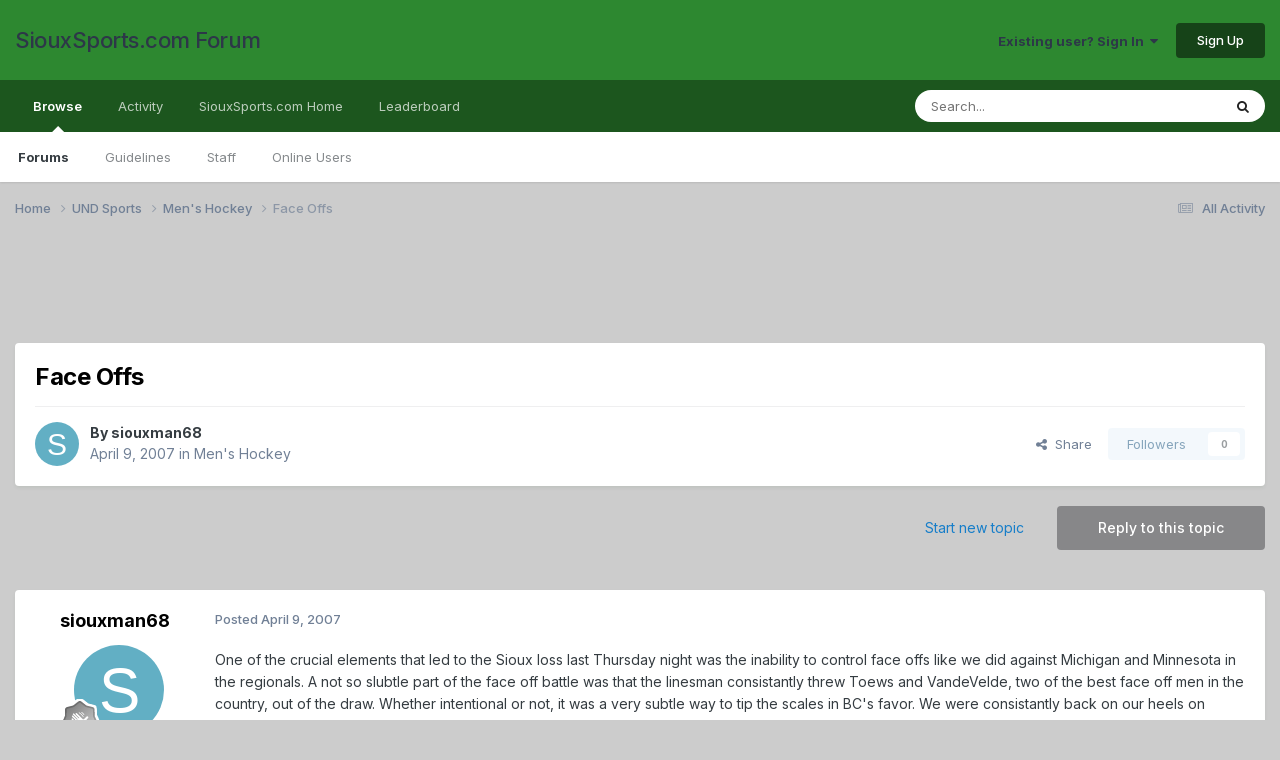

--- FILE ---
content_type: text/html;charset=UTF-8
request_url: https://forum.siouxsports.com/topic/8536-face-offs/
body_size: 25572
content:
<!DOCTYPE html>
<html lang="en-US" dir="ltr">
	<head>
		<meta charset="utf-8">
        
		<title>Face Offs - Men&#039;s Hockey - SiouxSports.com Forum</title>
		
			<script>
  (function(i,s,o,g,r,a,m){i['GoogleAnalyticsObject']=r;i[r]=i[r]||function(){
  (i[r].q=i[r].q||[]).push(arguments)},i[r].l=1*new Date();a=s.createElement(o),
  m=s.getElementsByTagName(o)[0];a.async=1;a.src=g;m.parentNode.insertBefore(a,m)
  })(window,document,'script','//www.google-analytics.com/analytics.js','ga');

  ga('create', 'UA-2209524-3', 'auto');
  ga('send', 'pageview');

</script>
		
		
		
		

	<meta name="viewport" content="width=device-width, initial-scale=1">


	
	


	<meta name="twitter:card" content="summary" />




	
		
			
				<meta property="og:title" content="Face Offs">
			
		
	

	
		
			
				<meta property="og:type" content="website">
			
		
	

	
		
			
				<meta property="og:url" content="https://forum.siouxsports.com/topic/8536-face-offs/">
			
		
	

	
		
			
				<meta name="description" content="One of the crucial elements that led to the Sioux loss last Thursday night was the inability to control face offs like we did against Michigan and Minnesota in the regionals. A not so slubtle part of the face off battle was that the linesman consistantly threw Toews and VandeVelde, two of the bes...">
			
		
	

	
		
			
				<meta property="og:description" content="One of the crucial elements that led to the Sioux loss last Thursday night was the inability to control face offs like we did against Michigan and Minnesota in the regionals. A not so slubtle part of the face off battle was that the linesman consistantly threw Toews and VandeVelde, two of the bes...">
			
		
	

	
		
			
				<meta property="og:updated_time" content="2007-04-10T01:06:04Z">
			
		
	

	
		
			
				<meta property="og:site_name" content="SiouxSports.com Forum">
			
		
	

	
		
			
				<meta property="og:locale" content="en_US">
			
		
	


	
		<link rel="canonical" href="https://forum.siouxsports.com/topic/8536-face-offs/" />
	

	
		<link as="style" rel="preload" href="https://forum.siouxsports.com/applications/core/interface/ckeditor/ckeditor/skins/ips/editor.css?t=P1PF" />
	





<link rel="manifest" href="https://forum.siouxsports.com/manifest.webmanifest/">
<meta name="msapplication-config" content="https://forum.siouxsports.com/browserconfig.xml/">
<meta name="msapplication-starturl" content="/">
<meta name="application-name" content="SiouxSports.com Forum">
<meta name="apple-mobile-web-app-title" content="SiouxSports.com Forum">

	<meta name="theme-color" content="#2d8830">










<link rel="preload" href="//forum.siouxsports.com/applications/core/interface/font/fontawesome-webfont.woff2?v=4.7.0" as="font" crossorigin="anonymous">
		


	<link rel="preconnect" href="https://fonts.googleapis.com">
	<link rel="preconnect" href="https://fonts.gstatic.com" crossorigin>
	
		<link href="https://fonts.googleapis.com/css2?family=Inter:wght@300;400;500;600;700&display=swap" rel="stylesheet">
	



	<link rel='stylesheet' href='https://forum.siouxsports.com/uploads/css_built_2/341e4a57816af3ba440d891ca87450ff_framework.css?v=fb774dd72e1759275842' media='all'>

	<link rel='stylesheet' href='https://forum.siouxsports.com/uploads/css_built_2/05e81b71abe4f22d6eb8d1a929494829_responsive.css?v=fb774dd72e1759275842' media='all'>

	<link rel='stylesheet' href='https://forum.siouxsports.com/uploads/css_built_2/90eb5adf50a8c640f633d47fd7eb1778_core.css?v=fb774dd72e1759275842' media='all'>

	<link rel='stylesheet' href='https://forum.siouxsports.com/uploads/css_built_2/5a0da001ccc2200dc5625c3f3934497d_core_responsive.css?v=fb774dd72e1759275842' media='all'>

	<link rel='stylesheet' href='https://forum.siouxsports.com/uploads/css_built_2/62e269ced0fdab7e30e026f1d30ae516_forums.css?v=fb774dd72e1759275842' media='all'>

	<link rel='stylesheet' href='https://forum.siouxsports.com/uploads/css_built_2/76e62c573090645fb99a15a363d8620e_forums_responsive.css?v=fb774dd72e1759275842' media='all'>

	<link rel='stylesheet' href='https://forum.siouxsports.com/uploads/css_built_2/ebdea0c6a7dab6d37900b9190d3ac77b_topics.css?v=fb774dd72e1759275842' media='all'>





<link rel='stylesheet' href='https://forum.siouxsports.com/uploads/css_built_2/258adbb6e4f3e83cd3b355f84e3fa002_custom.css?v=fb774dd72e1759275842' media='all'>




		
		

	</head>
	<body class='ipsApp ipsApp_front ipsJS_none ipsClearfix' data-controller='core.front.core.app' data-message="" data-pageApp='forums' data-pageLocation='front' data-pageModule='forums' data-pageController='topic' data-pageID='8536'  >
		
        

        

		<a href='#ipsLayout_mainArea' class='ipsHide' title='Go to main content on this page' accesskey='m'>Jump to content</a>
		





		<div id='ipsLayout_header' class='ipsClearfix'>
			<header>
				<div class='ipsLayout_container'>
					

<a href='https://forum.siouxsports.com/' id='elSiteTitle' accesskey='1'>SiouxSports.com Forum</a>

					
						

	<ul id='elUserNav' class='ipsList_inline cSignedOut ipsResponsive_showDesktop'>
		
        
		
        
        
            
            <li id='elSignInLink'>
                <a href='https://forum.siouxsports.com/login/' data-ipsMenu-closeOnClick="false" data-ipsMenu id='elUserSignIn'>
                    Existing user? Sign In &nbsp;<i class='fa fa-caret-down'></i>
                </a>
                
<div id='elUserSignIn_menu' class='ipsMenu ipsMenu_auto ipsHide'>
	<form accept-charset='utf-8' method='post' action='https://forum.siouxsports.com/login/'>
		<input type="hidden" name="csrfKey" value="7aac138ee43863c45b3b8dd41c11a6c7">
		<input type="hidden" name="ref" value="aHR0cHM6Ly9mb3J1bS5zaW91eHNwb3J0cy5jb20vdG9waWMvODUzNi1mYWNlLW9mZnMv">
		<div data-role="loginForm">
			
			
			
				<div class='ipsColumns ipsColumns_noSpacing'>
					<div class='ipsColumn ipsColumn_wide' id='elUserSignIn_internal'>
						
<div class="ipsPad ipsForm ipsForm_vertical">
	<h4 class="ipsType_sectionHead">Sign In</h4>
	<br><br>
	<ul class='ipsList_reset'>
		<li class="ipsFieldRow ipsFieldRow_noLabel ipsFieldRow_fullWidth">
			
			
				<input type="text" placeholder="Display Name" name="auth" autocomplete="username">
			
		</li>
		<li class="ipsFieldRow ipsFieldRow_noLabel ipsFieldRow_fullWidth">
			<input type="password" placeholder="Password" name="password" autocomplete="current-password">
		</li>
		<li class="ipsFieldRow ipsFieldRow_checkbox ipsClearfix">
			<span class="ipsCustomInput">
				<input type="checkbox" name="remember_me" id="remember_me_checkbox" value="1" checked aria-checked="true">
				<span></span>
			</span>
			<div class="ipsFieldRow_content">
				<label class="ipsFieldRow_label" for="remember_me_checkbox">Remember me</label>
				<span class="ipsFieldRow_desc">Not recommended on shared computers</span>
			</div>
		</li>
		<li class="ipsFieldRow ipsFieldRow_fullWidth">
			<button type="submit" name="_processLogin" value="usernamepassword" class="ipsButton ipsButton_primary ipsButton_small" id="elSignIn_submit">Sign In</button>
			
				<p class="ipsType_right ipsType_small">
					
						<a href='https://forum.siouxsports.com/lostpassword/' >
					
					Forgot your password?</a>
				</p>
			
		</li>
	</ul>
</div>
					</div>
					<div class='ipsColumn ipsColumn_wide'>
						<div class='ipsPadding' id='elUserSignIn_external'>
							<div class='ipsAreaBackground_light ipsPadding:half'>
								
								
									<div class='ipsType_center ipsMargin_top:half'>
										

<button type="submit" name="_processLogin" value="2" class='ipsButton ipsButton_verySmall ipsButton_fullWidth ipsSocial ipsSocial_facebook' style="background-color: #3a579a">
	
		<span class='ipsSocial_icon'>
			
				<i class='fa fa-facebook-official'></i>
			
		</span>
		<span class='ipsSocial_text'>Sign in with Facebook</span>
	
</button>
									</div>
								
							</div>
						</div>
					</div>
				</div>
			
		</div>
	</form>
</div>
            </li>
            
        
		
			<li>
				
					<a href='https://forum.siouxsports.com/register/' data-ipsDialog data-ipsDialog-size='narrow' data-ipsDialog-title='Sign Up' id='elRegisterButton' class='ipsButton ipsButton_normal ipsButton_primary'>Sign Up</a>
				
			</li>
		
	</ul>

						
<ul class='ipsMobileHamburger ipsList_reset ipsResponsive_hideDesktop'>
	<li data-ipsDrawer data-ipsDrawer-drawerElem='#elMobileDrawer'>
		<a href='#'>
			
			
				
			
			
			
			<i class='fa fa-navicon'></i>
		</a>
	</li>
</ul>
					
				</div>
			</header>
			

	<nav data-controller='core.front.core.navBar' class=' ipsResponsive_showDesktop'>
		<div class='ipsNavBar_primary ipsLayout_container '>
			<ul data-role="primaryNavBar" class='ipsClearfix'>
				


	
		
		
			
		
		<li class='ipsNavBar_active' data-active id='elNavSecondary_1' data-role="navBarItem" data-navApp="core" data-navExt="CustomItem">
			
			
				<a href="https://forum.siouxsports.com"  data-navItem-id="1" data-navDefault>
					Browse<span class='ipsNavBar_active__identifier'></span>
				</a>
			
			
				<ul class='ipsNavBar_secondary ' data-role='secondaryNavBar'>
					


	
		
		
			
		
		<li class='ipsNavBar_active' data-active id='elNavSecondary_8' data-role="navBarItem" data-navApp="forums" data-navExt="Forums">
			
			
				<a href="https://forum.siouxsports.com"  data-navItem-id="8" data-navDefault>
					Forums<span class='ipsNavBar_active__identifier'></span>
				</a>
			
			
		</li>
	
	

	
		
		
		<li  id='elNavSecondary_9' data-role="navBarItem" data-navApp="core" data-navExt="Guidelines">
			
			
				<a href="https://forum.siouxsports.com/guidelines/"  data-navItem-id="9" >
					Guidelines<span class='ipsNavBar_active__identifier'></span>
				</a>
			
			
		</li>
	
	

	
		
		
		<li  id='elNavSecondary_10' data-role="navBarItem" data-navApp="core" data-navExt="StaffDirectory">
			
			
				<a href="https://forum.siouxsports.com/staff/"  data-navItem-id="10" >
					Staff<span class='ipsNavBar_active__identifier'></span>
				</a>
			
			
		</li>
	
	

	
		
		
		<li  id='elNavSecondary_11' data-role="navBarItem" data-navApp="core" data-navExt="OnlineUsers">
			
			
				<a href="https://forum.siouxsports.com/online/"  data-navItem-id="11" >
					Online Users<span class='ipsNavBar_active__identifier'></span>
				</a>
			
			
		</li>
	
	

					<li class='ipsHide' id='elNavigationMore_1' data-role='navMore'>
						<a href='#' data-ipsMenu data-ipsMenu-appendTo='#elNavigationMore_1' id='elNavigationMore_1_dropdown'>More <i class='fa fa-caret-down'></i></a>
						<ul class='ipsHide ipsMenu ipsMenu_auto' id='elNavigationMore_1_dropdown_menu' data-role='moreDropdown'></ul>
					</li>
				</ul>
			
		</li>
	
	

	
		
		
		<li  id='elNavSecondary_2' data-role="navBarItem" data-navApp="core" data-navExt="CustomItem">
			
			
				<a href="https://forum.siouxsports.com/discover/"  data-navItem-id="2" >
					Activity<span class='ipsNavBar_active__identifier'></span>
				</a>
			
			
				<ul class='ipsNavBar_secondary ipsHide' data-role='secondaryNavBar'>
					


	
		
		
		<li  id='elNavSecondary_3' data-role="navBarItem" data-navApp="core" data-navExt="AllActivity">
			
			
				<a href="https://forum.siouxsports.com/discover/"  data-navItem-id="3" >
					All Activity<span class='ipsNavBar_active__identifier'></span>
				</a>
			
			
		</li>
	
	

	
		
		
		<li  id='elNavSecondary_4' data-role="navBarItem" data-navApp="core" data-navExt="YourActivityStreams">
			
			
				<a href="#"  data-navItem-id="4" >
					My Activity Streams<span class='ipsNavBar_active__identifier'></span>
				</a>
			
			
		</li>
	
	

	
		
		
		<li  id='elNavSecondary_5' data-role="navBarItem" data-navApp="core" data-navExt="YourActivityStreamsItem">
			
			
				<a href="https://forum.siouxsports.com/discover/unread/"  data-navItem-id="5" >
					Unread Content<span class='ipsNavBar_active__identifier'></span>
				</a>
			
			
		</li>
	
	

	
		
		
		<li  id='elNavSecondary_6' data-role="navBarItem" data-navApp="core" data-navExt="YourActivityStreamsItem">
			
			
				<a href="https://forum.siouxsports.com/discover/content-started/"  data-navItem-id="6" >
					Content I Started<span class='ipsNavBar_active__identifier'></span>
				</a>
			
			
		</li>
	
	

	
		
		
		<li  id='elNavSecondary_7' data-role="navBarItem" data-navApp="core" data-navExt="Search">
			
			
				<a href="https://forum.siouxsports.com/search/"  data-navItem-id="7" >
					Search<span class='ipsNavBar_active__identifier'></span>
				</a>
			
			
		</li>
	
	

					<li class='ipsHide' id='elNavigationMore_2' data-role='navMore'>
						<a href='#' data-ipsMenu data-ipsMenu-appendTo='#elNavigationMore_2' id='elNavigationMore_2_dropdown'>More <i class='fa fa-caret-down'></i></a>
						<ul class='ipsHide ipsMenu ipsMenu_auto' id='elNavigationMore_2_dropdown_menu' data-role='moreDropdown'></ul>
					</li>
				</ul>
			
		</li>
	
	

	
		
		
		<li  id='elNavSecondary_12' data-role="navBarItem" data-navApp="core" data-navExt="CustomItem">
			
			
				<a href="http://siouxsports.com"  data-navItem-id="12" >
					SiouxSports.com Home<span class='ipsNavBar_active__identifier'></span>
				</a>
			
			
		</li>
	
	

	
		
		
		<li  id='elNavSecondary_13' data-role="navBarItem" data-navApp="core" data-navExt="Leaderboard">
			
			
				<a href="https://forum.siouxsports.com/leaderboard/"  data-navItem-id="13" >
					Leaderboard<span class='ipsNavBar_active__identifier'></span>
				</a>
			
			
		</li>
	
	

	
	

	
	

				<li class='ipsHide' id='elNavigationMore' data-role='navMore'>
					<a href='#' data-ipsMenu data-ipsMenu-appendTo='#elNavigationMore' id='elNavigationMore_dropdown'>More</a>
					<ul class='ipsNavBar_secondary ipsHide' data-role='secondaryNavBar'>
						<li class='ipsHide' id='elNavigationMore_more' data-role='navMore'>
							<a href='#' data-ipsMenu data-ipsMenu-appendTo='#elNavigationMore_more' id='elNavigationMore_more_dropdown'>More <i class='fa fa-caret-down'></i></a>
							<ul class='ipsHide ipsMenu ipsMenu_auto' id='elNavigationMore_more_dropdown_menu' data-role='moreDropdown'></ul>
						</li>
					</ul>
				</li>
			</ul>
			

	<div id="elSearchWrapper">
		<div id='elSearch' data-controller="core.front.core.quickSearch">
			<form accept-charset='utf-8' action='//forum.siouxsports.com/search/?do=quicksearch' method='post'>
                <input type='search' id='elSearchField' placeholder='Search...' name='q' autocomplete='off' aria-label='Search'>
                <details class='cSearchFilter'>
                    <summary class='cSearchFilter__text'></summary>
                    <ul class='cSearchFilter__menu'>
                        
                        <li><label><input type="radio" name="type" value="all" ><span class='cSearchFilter__menuText'>Everywhere</span></label></li>
                        
                            
                                <li><label><input type="radio" name="type" value='contextual_{&quot;type&quot;:&quot;forums_topic&quot;,&quot;nodes&quot;:1}' checked><span class='cSearchFilter__menuText'>This Forum</span></label></li>
                            
                                <li><label><input type="radio" name="type" value='contextual_{&quot;type&quot;:&quot;forums_topic&quot;,&quot;item&quot;:8536}' checked><span class='cSearchFilter__menuText'>This Topic</span></label></li>
                            
                        
                        
                            <li><label><input type="radio" name="type" value="core_statuses_status"><span class='cSearchFilter__menuText'>Status Updates</span></label></li>
                        
                            <li><label><input type="radio" name="type" value="forums_topic"><span class='cSearchFilter__menuText'>Topics</span></label></li>
                        
                            <li><label><input type="radio" name="type" value="core_members"><span class='cSearchFilter__menuText'>Members</span></label></li>
                        
                    </ul>
                </details>
				<button class='cSearchSubmit' type="submit" aria-label='Search'><i class="fa fa-search"></i></button>
			</form>
		</div>
	</div>

		</div>
	</nav>

			
<ul id='elMobileNav' class='ipsResponsive_hideDesktop' data-controller='core.front.core.mobileNav'>
	
		
			
			
				
				
			
				
					<li id='elMobileBreadcrumb'>
						<a href='https://forum.siouxsports.com/forum/1-mens-hockey/'>
							<span>Men&#039;s Hockey</span>
						</a>
					</li>
				
				
			
				
				
			
		
	
	
	
	<li >
		<a data-action="defaultStream" href='https://forum.siouxsports.com/discover/'><i class="fa fa-newspaper-o" aria-hidden="true"></i></a>
	</li>

	

	
		<li class='ipsJS_show'>
			<a href='https://forum.siouxsports.com/search/'><i class='fa fa-search'></i></a>
		</li>
	
</ul>
		</div>
		<main id='ipsLayout_body' class='ipsLayout_container'>
			<div id='ipsLayout_contentArea'>
				<div id='ipsLayout_contentWrapper'>
					
<nav class='ipsBreadcrumb ipsBreadcrumb_top ipsFaded_withHover'>
	

	<ul class='ipsList_inline ipsPos_right'>
		
		<li >
			<a data-action="defaultStream" class='ipsType_light '  href='https://forum.siouxsports.com/discover/'><i class="fa fa-newspaper-o" aria-hidden="true"></i> <span>All Activity</span></a>
		</li>
		
	</ul>

	<ul data-role="breadcrumbList">
		<li>
			<a title="Home" href='https://forum.siouxsports.com/'>
				<span>Home <i class='fa fa-angle-right'></i></span>
			</a>
		</li>
		
		
			<li>
				
					<a href='https://forum.siouxsports.com/forum/10-und-sports/'>
						<span>UND Sports <i class='fa fa-angle-right' aria-hidden="true"></i></span>
					</a>
				
			</li>
		
			<li>
				
					<a href='https://forum.siouxsports.com/forum/1-mens-hockey/'>
						<span>Men&#039;s Hockey <i class='fa fa-angle-right' aria-hidden="true"></i></span>
					</a>
				
			</li>
		
			<li>
				
					Face Offs
				
			</li>
		
	</ul>
</nav>
					
					<div id='ipsLayout_mainArea'>
						<script async src="https://pagead2.googlesyndication.com/pagead/js/adsbygoogle.js"></script>
<!-- SiouxSports responsive -->
<ins class="adsbygoogle"
     style="display:inline-block;min-width:400px;max-width:1200px;width:100%;height:90px"
     data-ad-client="ca-pub-1147011171394319"
     data-ad-slot="1885417625"></ins>
<script>
     (adsbygoogle = window.adsbygoogle || []).push({});
</script>
						
						
						

	




						



<div class='ipsPageHeader ipsResponsive_pull ipsBox ipsPadding sm:ipsPadding:half ipsMargin_bottom'>
		
	
	<div class='ipsFlex ipsFlex-ai:center ipsFlex-fw:wrap ipsGap:4'>
		<div class='ipsFlex-flex:11'>
			<h1 class='ipsType_pageTitle ipsContained_container'>
				

				
				
					<span class='ipsType_break ipsContained'>
						<span>Face Offs</span>
					</span>
				
			</h1>
			
			
		</div>
		
	</div>
	<hr class='ipsHr'>
	<div class='ipsPageHeader__meta ipsFlex ipsFlex-jc:between ipsFlex-ai:center ipsFlex-fw:wrap ipsGap:3'>
		<div class='ipsFlex-flex:11'>
			<div class='ipsPhotoPanel ipsPhotoPanel_mini ipsPhotoPanel_notPhone ipsClearfix'>
				


	<a href="https://forum.siouxsports.com/profile/3909-siouxman68/" rel="nofollow" data-ipsHover data-ipsHover-width="370" data-ipsHover-target="https://forum.siouxsports.com/profile/3909-siouxman68/?do=hovercard" class="ipsUserPhoto ipsUserPhoto_mini" title="Go to siouxman68's profile">
		<img src='data:image/svg+xml,%3Csvg%20xmlns%3D%22http%3A%2F%2Fwww.w3.org%2F2000%2Fsvg%22%20viewBox%3D%220%200%201024%201024%22%20style%3D%22background%3A%2362afc4%22%3E%3Cg%3E%3Ctext%20text-anchor%3D%22middle%22%20dy%3D%22.35em%22%20x%3D%22512%22%20y%3D%22512%22%20fill%3D%22%23ffffff%22%20font-size%3D%22700%22%20font-family%3D%22-apple-system%2C%20BlinkMacSystemFont%2C%20Roboto%2C%20Helvetica%2C%20Arial%2C%20sans-serif%22%3ES%3C%2Ftext%3E%3C%2Fg%3E%3C%2Fsvg%3E' alt='siouxman68' loading="lazy">
	</a>

				<div>
					<p class='ipsType_reset ipsType_blendLinks'>
						<span class='ipsType_normal'>
						
							<strong>By 


<a href='https://forum.siouxsports.com/profile/3909-siouxman68/' rel="nofollow" data-ipsHover data-ipsHover-width='370' data-ipsHover-target='https://forum.siouxsports.com/profile/3909-siouxman68/?do=hovercard&amp;referrer=https%253A%252F%252Fforum.siouxsports.com%252Ftopic%252F8536-face-offs%252F' title="Go to siouxman68's profile" class="ipsType_break">siouxman68</a></strong><br />
							<span class='ipsType_light'><time datetime='2007-04-09T14:35:27Z' title='04/09/2007 02:35  PM' data-short='18 yr'>April 9, 2007</time> in <a href="https://forum.siouxsports.com/forum/1-mens-hockey/">Men&#039;s Hockey</a></span>
						
						</span>
					</p>
				</div>
			</div>
		</div>
		
			<div class='ipsFlex-flex:01 ipsResponsive_hidePhone'>
				<div class='ipsShareLinks'>
					
						


    <a href='#elShareItem_755160492_menu' id='elShareItem_755160492' data-ipsMenu class='ipsShareButton ipsButton ipsButton_verySmall ipsButton_link ipsButton_link--light'>
        <span><i class='fa fa-share-alt'></i></span> &nbsp;Share
    </a>

    <div class='ipsPadding ipsMenu ipsMenu_normal ipsHide' id='elShareItem_755160492_menu' data-controller="core.front.core.sharelink">
        
        
        <span data-ipsCopy data-ipsCopy-flashmessage>
            <a href="https://forum.siouxsports.com/topic/8536-face-offs/" class="ipsButton ipsButton_light ipsButton_small ipsButton_fullWidth" data-role="copyButton" data-clipboard-text="https://forum.siouxsports.com/topic/8536-face-offs/" data-ipstooltip title='Copy Link to Clipboard'><i class="fa fa-clone"></i> https://forum.siouxsports.com/topic/8536-face-offs/</a>
        </span>
        <ul class='ipsShareLinks ipsMargin_top:half'>
            
                <li>
<a href="https://x.com/share?url=https%3A%2F%2Fforum.siouxsports.com%2Ftopic%2F8536-face-offs%2F" class="cShareLink cShareLink_x" target="_blank" data-role="shareLink" title='Share on X' data-ipsTooltip rel='nofollow noopener'>
    <i class="fa fa-x"></i>
</a></li>
            
                <li>
<a href="https://www.facebook.com/sharer/sharer.php?u=https%3A%2F%2Fforum.siouxsports.com%2Ftopic%2F8536-face-offs%2F" class="cShareLink cShareLink_facebook" target="_blank" data-role="shareLink" title='Share on Facebook' data-ipsTooltip rel='noopener nofollow'>
	<i class="fa fa-facebook"></i>
</a></li>
            
                <li>
<a href="mailto:?subject=Face%20Offs&body=https%3A%2F%2Fforum.siouxsports.com%2Ftopic%2F8536-face-offs%2F" rel='nofollow' class='cShareLink cShareLink_email' title='Share via email' data-ipsTooltip>
	<i class="fa fa-envelope"></i>
</a></li>
            
        </ul>
        
            <hr class='ipsHr'>
            <button class='ipsHide ipsButton ipsButton_verySmall ipsButton_light ipsButton_fullWidth ipsMargin_top:half' data-controller='core.front.core.webshare' data-role='webShare' data-webShareTitle='Face Offs' data-webShareText='Face Offs' data-webShareUrl='https://forum.siouxsports.com/topic/8536-face-offs/'>More sharing options...</button>
        
    </div>

					
					
                    

					



					

<div data-followApp='forums' data-followArea='topic' data-followID='8536' data-controller='core.front.core.followButton'>
	

	<a href='https://forum.siouxsports.com/login/' rel="nofollow" class="ipsFollow ipsPos_middle ipsButton ipsButton_light ipsButton_verySmall ipsButton_disabled" data-role="followButton" data-ipsTooltip title='Sign in to follow this'>
		<span>Followers</span>
		<span class='ipsCommentCount'>0</span>
	</a>

</div>
				</div>
			</div>
					
	</div>
	
	
</div>








<div class='ipsClearfix'>
	<ul class="ipsToolList ipsToolList_horizontal ipsClearfix ipsSpacer_both ">
		
			<li class='ipsToolList_primaryAction'>
				<span data-controller='forums.front.topic.reply'>
					
						<a href='#replyForm' rel="nofollow" class='ipsButton ipsButton_important ipsButton_medium ipsButton_fullWidth' data-action='replyToTopic'>Reply to this topic</a>
					
				</span>
			</li>
		
		
			<li class='ipsResponsive_hidePhone'>
				
					<a href="https://forum.siouxsports.com/forum/1-mens-hockey/?do=add" rel="nofollow" class='ipsButton ipsButton_link ipsButton_medium ipsButton_fullWidth' title='Start a new topic in this forum'>Start new topic</a>
				
			</li>
		
		
	</ul>
</div>

<div id='comments' data-controller='core.front.core.commentFeed,forums.front.topic.view, core.front.core.ignoredComments' data-autoPoll data-baseURL='https://forum.siouxsports.com/topic/8536-face-offs/' data-lastPage data-feedID='topic-8536' class='cTopic ipsClear ipsSpacer_top'>
	
			
	

	

<div data-controller='core.front.core.recommendedComments' data-url='https://forum.siouxsports.com/topic/8536-face-offs/?recommended=comments' class='ipsRecommendedComments ipsHide'>
	<div data-role="recommendedComments">
		<h2 class='ipsType_sectionHead ipsType_large ipsType_bold ipsMargin_bottom'>Recommended Posts</h2>
		
	</div>
</div>
	
	<div id="elPostFeed" data-role='commentFeed' data-controller='core.front.core.moderation' >
		<form action="https://forum.siouxsports.com/topic/8536-face-offs/?csrfKey=7aac138ee43863c45b3b8dd41c11a6c7&amp;do=multimodComment" method="post" data-ipsPageAction data-role='moderationTools'>
			
			
				

					

					
					



<a id='findComment-252519'></a>
<a id='comment-252519'></a>
<article  id='elComment_252519' class='cPost ipsBox ipsResponsive_pull  ipsComment  ipsComment_parent ipsClearfix ipsClear ipsColumns ipsColumns_noSpacing ipsColumns_collapsePhone    '>
	

	

	<div class='cAuthorPane_mobile ipsResponsive_showPhone'>
		<div class='cAuthorPane_photo'>
			<div class='cAuthorPane_photoWrap'>
				


	<a href="https://forum.siouxsports.com/profile/3909-siouxman68/" rel="nofollow" data-ipsHover data-ipsHover-width="370" data-ipsHover-target="https://forum.siouxsports.com/profile/3909-siouxman68/?do=hovercard" class="ipsUserPhoto ipsUserPhoto_large" title="Go to siouxman68's profile">
		<img src='data:image/svg+xml,%3Csvg%20xmlns%3D%22http%3A%2F%2Fwww.w3.org%2F2000%2Fsvg%22%20viewBox%3D%220%200%201024%201024%22%20style%3D%22background%3A%2362afc4%22%3E%3Cg%3E%3Ctext%20text-anchor%3D%22middle%22%20dy%3D%22.35em%22%20x%3D%22512%22%20y%3D%22512%22%20fill%3D%22%23ffffff%22%20font-size%3D%22700%22%20font-family%3D%22-apple-system%2C%20BlinkMacSystemFont%2C%20Roboto%2C%20Helvetica%2C%20Arial%2C%20sans-serif%22%3ES%3C%2Ftext%3E%3C%2Fg%3E%3C%2Fsvg%3E' alt='siouxman68' loading="lazy">
	</a>

				
				
					<a href="https://forum.siouxsports.com/profile/3909-siouxman68/badges/" rel="nofollow">
						
<img src='https://forum.siouxsports.com/uploads/monthly_2021_07/1_Newbie.svg' loading="lazy" alt="Newbie" class="cAuthorPane_badge cAuthorPane_badge--rank ipsOutline ipsOutline:2px" data-ipsTooltip title="Rank: Newbie (1/14)">
					</a>
				
			</div>
		</div>
		<div class='cAuthorPane_content'>
			<h3 class='ipsType_sectionHead cAuthorPane_author ipsType_break ipsType_blendLinks ipsFlex ipsFlex-ai:center'>
				


<a href='https://forum.siouxsports.com/profile/3909-siouxman68/' rel="nofollow" data-ipsHover data-ipsHover-width='370' data-ipsHover-target='https://forum.siouxsports.com/profile/3909-siouxman68/?do=hovercard&amp;referrer=https%253A%252F%252Fforum.siouxsports.com%252Ftopic%252F8536-face-offs%252F' title="Go to siouxman68's profile" class="ipsType_break">siouxman68</a>
			</h3>
			<div class='ipsType_light ipsType_reset'>
			    <a href='https://forum.siouxsports.com/topic/8536-face-offs/#findComment-252519' rel="nofollow" class='ipsType_blendLinks'>Posted <time datetime='2007-04-09T14:35:27Z' title='04/09/2007 02:35  PM' data-short='18 yr'>April 9, 2007</time></a>
				
			</div>
		</div>
	</div>
	<aside class='ipsComment_author cAuthorPane ipsColumn ipsColumn_medium ipsResponsive_hidePhone'>
		<h3 class='ipsType_sectionHead cAuthorPane_author ipsType_blendLinks ipsType_break'><strong>


<a href='https://forum.siouxsports.com/profile/3909-siouxman68/' rel="nofollow" data-ipsHover data-ipsHover-width='370' data-ipsHover-target='https://forum.siouxsports.com/profile/3909-siouxman68/?do=hovercard&amp;referrer=https%253A%252F%252Fforum.siouxsports.com%252Ftopic%252F8536-face-offs%252F' title="Go to siouxman68's profile" class="ipsType_break">siouxman68</a></strong>
			
		</h3>
		<ul class='cAuthorPane_info ipsList_reset'>
			<li data-role='photo' class='cAuthorPane_photo'>
				<div class='cAuthorPane_photoWrap'>
					


	<a href="https://forum.siouxsports.com/profile/3909-siouxman68/" rel="nofollow" data-ipsHover data-ipsHover-width="370" data-ipsHover-target="https://forum.siouxsports.com/profile/3909-siouxman68/?do=hovercard" class="ipsUserPhoto ipsUserPhoto_large" title="Go to siouxman68's profile">
		<img src='data:image/svg+xml,%3Csvg%20xmlns%3D%22http%3A%2F%2Fwww.w3.org%2F2000%2Fsvg%22%20viewBox%3D%220%200%201024%201024%22%20style%3D%22background%3A%2362afc4%22%3E%3Cg%3E%3Ctext%20text-anchor%3D%22middle%22%20dy%3D%22.35em%22%20x%3D%22512%22%20y%3D%22512%22%20fill%3D%22%23ffffff%22%20font-size%3D%22700%22%20font-family%3D%22-apple-system%2C%20BlinkMacSystemFont%2C%20Roboto%2C%20Helvetica%2C%20Arial%2C%20sans-serif%22%3ES%3C%2Ftext%3E%3C%2Fg%3E%3C%2Fsvg%3E' alt='siouxman68' loading="lazy">
	</a>

					
					
						
<img src='https://forum.siouxsports.com/uploads/monthly_2021_07/1_Newbie.svg' loading="lazy" alt="Newbie" class="cAuthorPane_badge cAuthorPane_badge--rank ipsOutline ipsOutline:2px" data-ipsTooltip title="Rank: Newbie (1/14)">
					
				</div>
			</li>
			
				<li data-role='group'>Members</li>
				
			
			
				<li data-role='stats' class='ipsMargin_top'>
					<ul class="ipsList_reset ipsType_light ipsFlex ipsFlex-ai:center ipsFlex-jc:center ipsGap_row:2 cAuthorPane_stats">
						<li>
							
								<a href="https://forum.siouxsports.com/profile/3909-siouxman68/content/" rel="nofollow" title="18 posts" data-ipsTooltip class="ipsType_blendLinks">
							
								<i class="fa fa-comment"></i> 18
							
								</a>
							
						</li>
						
					</ul>
				</li>
			
			
				

			
		</ul>
	</aside>
	<div class='ipsColumn ipsColumn_fluid ipsMargin:none'>
		

<div id='comment-252519_wrap' data-controller='core.front.core.comment' data-commentApp='forums' data-commentType='forums' data-commentID="252519" data-quoteData='{&quot;userid&quot;:3909,&quot;username&quot;:&quot;siouxman68&quot;,&quot;timestamp&quot;:1176129327,&quot;contentapp&quot;:&quot;forums&quot;,&quot;contenttype&quot;:&quot;forums&quot;,&quot;contentid&quot;:8536,&quot;contentclass&quot;:&quot;forums_Topic&quot;,&quot;contentcommentid&quot;:252519}' class='ipsComment_content ipsType_medium'>

	<div class='ipsComment_meta ipsType_light ipsFlex ipsFlex-ai:center ipsFlex-jc:between ipsFlex-fd:row-reverse'>
		<div class='ipsType_light ipsType_reset ipsType_blendLinks ipsComment_toolWrap'>
			<div class='ipsResponsive_hidePhone ipsComment_badges'>
				<ul class='ipsList_reset ipsFlex ipsFlex-jc:end ipsFlex-fw:wrap ipsGap:2 ipsGap_row:1'>
					
					
					
					
					
				</ul>
			</div>
			<ul class='ipsList_reset ipsComment_tools'>
				<li>
					<a href='#elControls_252519_menu' class='ipsComment_ellipsis' id='elControls_252519' title='More options...' data-ipsMenu data-ipsMenu-appendTo='#comment-252519_wrap'><i class='fa fa-ellipsis-h'></i></a>
					<ul id='elControls_252519_menu' class='ipsMenu ipsMenu_narrow ipsHide'>
						
						
                        
						
						
						
							
								
							
							
							
							
							
							
						
					</ul>
				</li>
				
			</ul>
		</div>

		<div class='ipsType_reset ipsResponsive_hidePhone'>
		   
		   Posted <time datetime='2007-04-09T14:35:27Z' title='04/09/2007 02:35  PM' data-short='18 yr'>April 9, 2007</time>
		   
			
			<span class='ipsResponsive_hidePhone'>
				
				
			</span>
		</div>
	</div>

	

    

	<div class='cPost_contentWrap'>
		
		<div data-role='commentContent' class='ipsType_normal ipsType_richText ipsPadding_bottom ipsContained' data-controller='core.front.core.lightboxedImages'>
			
<p>One of the crucial elements that led to the Sioux loss last Thursday night was the inability to control face offs like we did against Michigan and Minnesota in the regionals.  A not so slubtle part of the face off battle was that the linesman consistantly threw Toews and VandeVelde, two of the best face off men in the country, out of the draw. Whether intentional or not, it was a very subtle way to tip the scales in BC's favor.  We were consistantly back on our heels on defense because of this and in fact one of them resulted in a 3 on 2 odd man rush for BC and a goal.</p><p>
</p><p>
DG</p>


			
		</div>

		
			<div class='ipsItemControls'>
				
					
						

	<div data-controller='core.front.core.reaction' class='ipsItemControls_right ipsClearfix '>	
		<div class='ipsReact ipsPos_right'>
			
				
				<div class='ipsReact_blurb ipsHide' data-role='reactionBlurb'>
					
				</div>
			
			
			
		</div>
	</div>

					
				
				<ul class='ipsComment_controls ipsClearfix ipsItemControls_left' data-role="commentControls">
					
						
						
							<li data-ipsQuote-editor='topic_comment' data-ipsQuote-target='#comment-252519' class='ipsJS_show'>
								<button class='ipsButton ipsButton_light ipsButton_verySmall ipsButton_narrow cMultiQuote ipsHide' data-action='multiQuoteComment' data-ipsTooltip data-ipsQuote-multiQuote data-mqId='mq252519' title='MultiQuote'><i class='fa fa-plus'></i></button>
							</li>
							<li data-ipsQuote-editor='topic_comment' data-ipsQuote-target='#comment-252519' class='ipsJS_show'>
								<a href='#' data-action='quoteComment' data-ipsQuote-singleQuote>Quote</a>
							</li>
						
						
						
												
					
					<li class='ipsHide' data-role='commentLoading'>
						<span class='ipsLoading ipsLoading_tiny ipsLoading_noAnim'></span>
					</li>
				</ul>
			</div>
		

		
	</div>

	
    
</div>
	</div>
</article>
					
					
					
				

					

					
					



<a id='findComment-252525'></a>
<a id='comment-252525'></a>
<article  id='elComment_252525' class='cPost ipsBox ipsResponsive_pull  ipsComment  ipsComment_parent ipsClearfix ipsClear ipsColumns ipsColumns_noSpacing ipsColumns_collapsePhone    '>
	

	

	<div class='cAuthorPane_mobile ipsResponsive_showPhone'>
		<div class='cAuthorPane_photo'>
			<div class='cAuthorPane_photoWrap'>
				


	<a href="https://forum.siouxsports.com/profile/4-pcm/" rel="nofollow" data-ipsHover data-ipsHover-width="370" data-ipsHover-target="https://forum.siouxsports.com/profile/4-pcm/?do=hovercard" class="ipsUserPhoto ipsUserPhoto_large" title="Go to PCM's profile">
		<img src='https://forum.siouxsports.com/uploads/monthly_2018_05/hawk_with_snake.thumb.jpg.e31d46ef4dec58905ae2c883b5a7d426.jpg' alt='PCM' loading="lazy">
	</a>

				
				
					<a href="https://forum.siouxsports.com/profile/4-pcm/badges/" rel="nofollow">
						
<img src='https://forum.siouxsports.com/uploads/monthly_2021_07/1_Newbie.svg' loading="lazy" alt="Newbie" class="cAuthorPane_badge cAuthorPane_badge--rank ipsOutline ipsOutline:2px" data-ipsTooltip title="Rank: Newbie (1/14)">
					</a>
				
			</div>
		</div>
		<div class='cAuthorPane_content'>
			<h3 class='ipsType_sectionHead cAuthorPane_author ipsType_break ipsType_blendLinks ipsFlex ipsFlex-ai:center'>
				


<a href='https://forum.siouxsports.com/profile/4-pcm/' rel="nofollow" data-ipsHover data-ipsHover-width='370' data-ipsHover-target='https://forum.siouxsports.com/profile/4-pcm/?do=hovercard&amp;referrer=https%253A%252F%252Fforum.siouxsports.com%252Ftopic%252F8536-face-offs%252F' title="Go to PCM's profile" class="ipsType_break">PCM</a>
			</h3>
			<div class='ipsType_light ipsType_reset'>
			    <a href='https://forum.siouxsports.com/topic/8536-face-offs/#findComment-252525' rel="nofollow" class='ipsType_blendLinks'>Posted <time datetime='2007-04-09T14:59:19Z' title='04/09/2007 02:59  PM' data-short='18 yr'>April 9, 2007</time></a>
				
			</div>
		</div>
	</div>
	<aside class='ipsComment_author cAuthorPane ipsColumn ipsColumn_medium ipsResponsive_hidePhone'>
		<h3 class='ipsType_sectionHead cAuthorPane_author ipsType_blendLinks ipsType_break'><strong>


<a href='https://forum.siouxsports.com/profile/4-pcm/' rel="nofollow" data-ipsHover data-ipsHover-width='370' data-ipsHover-target='https://forum.siouxsports.com/profile/4-pcm/?do=hovercard&amp;referrer=https%253A%252F%252Fforum.siouxsports.com%252Ftopic%252F8536-face-offs%252F' title="Go to PCM's profile" class="ipsType_break">PCM</a></strong>
			
		</h3>
		<ul class='cAuthorPane_info ipsList_reset'>
			<li data-role='photo' class='cAuthorPane_photo'>
				<div class='cAuthorPane_photoWrap'>
					


	<a href="https://forum.siouxsports.com/profile/4-pcm/" rel="nofollow" data-ipsHover data-ipsHover-width="370" data-ipsHover-target="https://forum.siouxsports.com/profile/4-pcm/?do=hovercard" class="ipsUserPhoto ipsUserPhoto_large" title="Go to PCM's profile">
		<img src='https://forum.siouxsports.com/uploads/monthly_2018_05/hawk_with_snake.thumb.jpg.e31d46ef4dec58905ae2c883b5a7d426.jpg' alt='PCM' loading="lazy">
	</a>

					
					
						
<img src='https://forum.siouxsports.com/uploads/monthly_2021_07/1_Newbie.svg' loading="lazy" alt="Newbie" class="cAuthorPane_badge cAuthorPane_badge--rank ipsOutline ipsOutline:2px" data-ipsTooltip title="Rank: Newbie (1/14)">
					
				</div>
			</li>
			
				<li data-role='group'>Members</li>
				
			
			
				<li data-role='stats' class='ipsMargin_top'>
					<ul class="ipsList_reset ipsType_light ipsFlex ipsFlex-ai:center ipsFlex-jc:center ipsGap_row:2 cAuthorPane_stats">
						<li>
							
								<a href="https://forum.siouxsports.com/profile/4-pcm/content/" rel="nofollow" title="13,098 posts" data-ipsTooltip class="ipsType_blendLinks">
							
								<i class="fa fa-comment"></i> 13.1k
							
								</a>
							
						</li>
						
					</ul>
				</li>
			
			
				

	
	<li data-role='custom-field' class='ipsResponsive_hidePhone ipsType_break'>
		
<span class='ft'>Location:</span><span class='fc'>Grand Forks, ND</span>
	</li>
	

			
		</ul>
	</aside>
	<div class='ipsColumn ipsColumn_fluid ipsMargin:none'>
		

<div id='comment-252525_wrap' data-controller='core.front.core.comment' data-commentApp='forums' data-commentType='forums' data-commentID="252525" data-quoteData='{&quot;userid&quot;:4,&quot;username&quot;:&quot;PCM&quot;,&quot;timestamp&quot;:1176130759,&quot;contentapp&quot;:&quot;forums&quot;,&quot;contenttype&quot;:&quot;forums&quot;,&quot;contentid&quot;:8536,&quot;contentclass&quot;:&quot;forums_Topic&quot;,&quot;contentcommentid&quot;:252525}' class='ipsComment_content ipsType_medium'>

	<div class='ipsComment_meta ipsType_light ipsFlex ipsFlex-ai:center ipsFlex-jc:between ipsFlex-fd:row-reverse'>
		<div class='ipsType_light ipsType_reset ipsType_blendLinks ipsComment_toolWrap'>
			<div class='ipsResponsive_hidePhone ipsComment_badges'>
				<ul class='ipsList_reset ipsFlex ipsFlex-jc:end ipsFlex-fw:wrap ipsGap:2 ipsGap_row:1'>
					
					
					
					
					
				</ul>
			</div>
			<ul class='ipsList_reset ipsComment_tools'>
				<li>
					<a href='#elControls_252525_menu' class='ipsComment_ellipsis' id='elControls_252525' title='More options...' data-ipsMenu data-ipsMenu-appendTo='#comment-252525_wrap'><i class='fa fa-ellipsis-h'></i></a>
					<ul id='elControls_252525_menu' class='ipsMenu ipsMenu_narrow ipsHide'>
						
						
                        
						
						
						
							
								
							
							
							
							
							
							
						
					</ul>
				</li>
				
			</ul>
		</div>

		<div class='ipsType_reset ipsResponsive_hidePhone'>
		   
		   Posted <time datetime='2007-04-09T14:59:19Z' title='04/09/2007 02:59  PM' data-short='18 yr'>April 9, 2007</time>
		   
			
			<span class='ipsResponsive_hidePhone'>
				
				
			</span>
		</div>
	</div>

	

    

	<div class='cPost_contentWrap'>
		
		<div data-role='commentContent' class='ipsType_normal ipsType_richText ipsPadding_bottom ipsContained' data-controller='core.front.core.lightboxedImages'>
			
<p>Toews took 28 faceoffs, far more than any other Sioux player. He won only nine of them. The stats are <a href="" rel="external nofollow">here</a>. The biggest one he lost was the faceoff immediately after Finley's penalty.</p>


			
		</div>

		
			<div class='ipsItemControls'>
				
					
						

	<div data-controller='core.front.core.reaction' class='ipsItemControls_right ipsClearfix '>	
		<div class='ipsReact ipsPos_right'>
			
				
				<div class='ipsReact_blurb ipsHide' data-role='reactionBlurb'>
					
				</div>
			
			
			
		</div>
	</div>

					
				
				<ul class='ipsComment_controls ipsClearfix ipsItemControls_left' data-role="commentControls">
					
						
						
							<li data-ipsQuote-editor='topic_comment' data-ipsQuote-target='#comment-252525' class='ipsJS_show'>
								<button class='ipsButton ipsButton_light ipsButton_verySmall ipsButton_narrow cMultiQuote ipsHide' data-action='multiQuoteComment' data-ipsTooltip data-ipsQuote-multiQuote data-mqId='mq252525' title='MultiQuote'><i class='fa fa-plus'></i></button>
							</li>
							<li data-ipsQuote-editor='topic_comment' data-ipsQuote-target='#comment-252525' class='ipsJS_show'>
								<a href='#' data-action='quoteComment' data-ipsQuote-singleQuote>Quote</a>
							</li>
						
						
						
												
					
					<li class='ipsHide' data-role='commentLoading'>
						<span class='ipsLoading ipsLoading_tiny ipsLoading_noAnim'></span>
					</li>
				</ul>
			</div>
		

		
	</div>

	
    
</div>
	</div>
</article>
					
					
					
				

					

					
					



<a id='findComment-252532'></a>
<a id='comment-252532'></a>
<article  id='elComment_252532' class='cPost ipsBox ipsResponsive_pull  ipsComment  ipsComment_parent ipsClearfix ipsClear ipsColumns ipsColumns_noSpacing ipsColumns_collapsePhone    '>
	

	

	<div class='cAuthorPane_mobile ipsResponsive_showPhone'>
		<div class='cAuthorPane_photo'>
			<div class='cAuthorPane_photoWrap'>
				


	<a href="https://forum.siouxsports.com/profile/1073-siouxnami/" rel="nofollow" data-ipsHover data-ipsHover-width="370" data-ipsHover-target="https://forum.siouxsports.com/profile/1073-siouxnami/?do=hovercard" class="ipsUserPhoto ipsUserPhoto_large" title="Go to siouxnami's profile">
		<img src='data:image/svg+xml,%3Csvg%20xmlns%3D%22http%3A%2F%2Fwww.w3.org%2F2000%2Fsvg%22%20viewBox%3D%220%200%201024%201024%22%20style%3D%22background%3A%236ec462%22%3E%3Cg%3E%3Ctext%20text-anchor%3D%22middle%22%20dy%3D%22.35em%22%20x%3D%22512%22%20y%3D%22512%22%20fill%3D%22%23ffffff%22%20font-size%3D%22700%22%20font-family%3D%22-apple-system%2C%20BlinkMacSystemFont%2C%20Roboto%2C%20Helvetica%2C%20Arial%2C%20sans-serif%22%3ES%3C%2Ftext%3E%3C%2Fg%3E%3C%2Fsvg%3E' alt='siouxnami' loading="lazy">
	</a>

				
				
					<a href="https://forum.siouxsports.com/profile/1073-siouxnami/badges/" rel="nofollow">
						
<img src='https://forum.siouxsports.com/uploads/monthly_2021_07/1_Newbie.svg' loading="lazy" alt="Newbie" class="cAuthorPane_badge cAuthorPane_badge--rank ipsOutline ipsOutline:2px" data-ipsTooltip title="Rank: Newbie (1/14)">
					</a>
				
			</div>
		</div>
		<div class='cAuthorPane_content'>
			<h3 class='ipsType_sectionHead cAuthorPane_author ipsType_break ipsType_blendLinks ipsFlex ipsFlex-ai:center'>
				


<a href='https://forum.siouxsports.com/profile/1073-siouxnami/' rel="nofollow" data-ipsHover data-ipsHover-width='370' data-ipsHover-target='https://forum.siouxsports.com/profile/1073-siouxnami/?do=hovercard&amp;referrer=https%253A%252F%252Fforum.siouxsports.com%252Ftopic%252F8536-face-offs%252F' title="Go to siouxnami's profile" class="ipsType_break">siouxnami</a>
			</h3>
			<div class='ipsType_light ipsType_reset'>
			    <a href='https://forum.siouxsports.com/topic/8536-face-offs/#findComment-252532' rel="nofollow" class='ipsType_blendLinks'>Posted <time datetime='2007-04-09T15:27:25Z' title='04/09/2007 03:27  PM' data-short='18 yr'>April 9, 2007</time></a>
				
			</div>
		</div>
	</div>
	<aside class='ipsComment_author cAuthorPane ipsColumn ipsColumn_medium ipsResponsive_hidePhone'>
		<h3 class='ipsType_sectionHead cAuthorPane_author ipsType_blendLinks ipsType_break'><strong>


<a href='https://forum.siouxsports.com/profile/1073-siouxnami/' rel="nofollow" data-ipsHover data-ipsHover-width='370' data-ipsHover-target='https://forum.siouxsports.com/profile/1073-siouxnami/?do=hovercard&amp;referrer=https%253A%252F%252Fforum.siouxsports.com%252Ftopic%252F8536-face-offs%252F' title="Go to siouxnami's profile" class="ipsType_break">siouxnami</a></strong>
			
		</h3>
		<ul class='cAuthorPane_info ipsList_reset'>
			<li data-role='photo' class='cAuthorPane_photo'>
				<div class='cAuthorPane_photoWrap'>
					


	<a href="https://forum.siouxsports.com/profile/1073-siouxnami/" rel="nofollow" data-ipsHover data-ipsHover-width="370" data-ipsHover-target="https://forum.siouxsports.com/profile/1073-siouxnami/?do=hovercard" class="ipsUserPhoto ipsUserPhoto_large" title="Go to siouxnami's profile">
		<img src='data:image/svg+xml,%3Csvg%20xmlns%3D%22http%3A%2F%2Fwww.w3.org%2F2000%2Fsvg%22%20viewBox%3D%220%200%201024%201024%22%20style%3D%22background%3A%236ec462%22%3E%3Cg%3E%3Ctext%20text-anchor%3D%22middle%22%20dy%3D%22.35em%22%20x%3D%22512%22%20y%3D%22512%22%20fill%3D%22%23ffffff%22%20font-size%3D%22700%22%20font-family%3D%22-apple-system%2C%20BlinkMacSystemFont%2C%20Roboto%2C%20Helvetica%2C%20Arial%2C%20sans-serif%22%3ES%3C%2Ftext%3E%3C%2Fg%3E%3C%2Fsvg%3E' alt='siouxnami' loading="lazy">
	</a>

					
					
						
<img src='https://forum.siouxsports.com/uploads/monthly_2021_07/1_Newbie.svg' loading="lazy" alt="Newbie" class="cAuthorPane_badge cAuthorPane_badge--rank ipsOutline ipsOutline:2px" data-ipsTooltip title="Rank: Newbie (1/14)">
					
				</div>
			</li>
			
				<li data-role='group'>Members</li>
				
			
			
				<li data-role='stats' class='ipsMargin_top'>
					<ul class="ipsList_reset ipsType_light ipsFlex ipsFlex-ai:center ipsFlex-jc:center ipsGap_row:2 cAuthorPane_stats">
						<li>
							
								<a href="https://forum.siouxsports.com/profile/1073-siouxnami/content/" rel="nofollow" title="4,144 posts" data-ipsTooltip class="ipsType_blendLinks">
							
								<i class="fa fa-comment"></i> 4.1k
							
								</a>
							
						</li>
						
					</ul>
				</li>
			
			
				

	
	<li data-role='custom-field' class='ipsResponsive_hidePhone ipsType_break'>
		
<span class='ft'>Location:</span><span class='fc'>Rochester, Minnesota</span>
	</li>
	

			
		</ul>
	</aside>
	<div class='ipsColumn ipsColumn_fluid ipsMargin:none'>
		

<div id='comment-252532_wrap' data-controller='core.front.core.comment' data-commentApp='forums' data-commentType='forums' data-commentID="252532" data-quoteData='{&quot;userid&quot;:1073,&quot;username&quot;:&quot;siouxnami&quot;,&quot;timestamp&quot;:1176132445,&quot;contentapp&quot;:&quot;forums&quot;,&quot;contenttype&quot;:&quot;forums&quot;,&quot;contentid&quot;:8536,&quot;contentclass&quot;:&quot;forums_Topic&quot;,&quot;contentcommentid&quot;:252532}' class='ipsComment_content ipsType_medium'>

	<div class='ipsComment_meta ipsType_light ipsFlex ipsFlex-ai:center ipsFlex-jc:between ipsFlex-fd:row-reverse'>
		<div class='ipsType_light ipsType_reset ipsType_blendLinks ipsComment_toolWrap'>
			<div class='ipsResponsive_hidePhone ipsComment_badges'>
				<ul class='ipsList_reset ipsFlex ipsFlex-jc:end ipsFlex-fw:wrap ipsGap:2 ipsGap_row:1'>
					
					
					
					
					
				</ul>
			</div>
			<ul class='ipsList_reset ipsComment_tools'>
				<li>
					<a href='#elControls_252532_menu' class='ipsComment_ellipsis' id='elControls_252532' title='More options...' data-ipsMenu data-ipsMenu-appendTo='#comment-252532_wrap'><i class='fa fa-ellipsis-h'></i></a>
					<ul id='elControls_252532_menu' class='ipsMenu ipsMenu_narrow ipsHide'>
						
						
                        
						
						
						
							
								
							
							
							
							
							
							
						
					</ul>
				</li>
				
			</ul>
		</div>

		<div class='ipsType_reset ipsResponsive_hidePhone'>
		   
		   Posted <time datetime='2007-04-09T15:27:25Z' title='04/09/2007 03:27  PM' data-short='18 yr'>April 9, 2007</time>
		   
			
			<span class='ipsResponsive_hidePhone'>
				
				
			</span>
		</div>
	</div>

	

    

	<div class='cPost_contentWrap'>
		
		<div data-role='commentContent' class='ipsType_normal ipsType_richText ipsPadding_bottom ipsContained' data-controller='core.front.core.lightboxedImages'>
			
<blockquote data-ipsquote="" class="ipsQuote" data-ipsquote-contentcommentid="252525" data-ipsquote-username="PCM" data-cite="PCM"><div>Toews took 28 faceoffs, far more than any other Sioux player. He won only nine of them. The stats are <a href="" rel="external nofollow">here</a>. The biggest one he lost was the faceoff immediately after Finley's penalty.</div></blockquote><p>
</p><p>
That was the key faceoff of the game.  If Toews won that we dump the puck and reset 5x4.</p>


			
		</div>

		
			<div class='ipsItemControls'>
				
					
						

	<div data-controller='core.front.core.reaction' class='ipsItemControls_right ipsClearfix '>	
		<div class='ipsReact ipsPos_right'>
			
				
				<div class='ipsReact_blurb ipsHide' data-role='reactionBlurb'>
					
				</div>
			
			
			
		</div>
	</div>

					
				
				<ul class='ipsComment_controls ipsClearfix ipsItemControls_left' data-role="commentControls">
					
						
						
							<li data-ipsQuote-editor='topic_comment' data-ipsQuote-target='#comment-252532' class='ipsJS_show'>
								<button class='ipsButton ipsButton_light ipsButton_verySmall ipsButton_narrow cMultiQuote ipsHide' data-action='multiQuoteComment' data-ipsTooltip data-ipsQuote-multiQuote data-mqId='mq252532' title='MultiQuote'><i class='fa fa-plus'></i></button>
							</li>
							<li data-ipsQuote-editor='topic_comment' data-ipsQuote-target='#comment-252532' class='ipsJS_show'>
								<a href='#' data-action='quoteComment' data-ipsQuote-singleQuote>Quote</a>
							</li>
						
						
						
												
					
					<li class='ipsHide' data-role='commentLoading'>
						<span class='ipsLoading ipsLoading_tiny ipsLoading_noAnim'></span>
					</li>
				</ul>
			</div>
		

		
			

		
	</div>

	
    
</div>
	</div>
</article>
					
					
					
				

					

					
					



<a id='findComment-252534'></a>
<a id='comment-252534'></a>
<article  id='elComment_252534' class='cPost ipsBox ipsResponsive_pull  ipsComment  ipsComment_parent ipsClearfix ipsClear ipsColumns ipsColumns_noSpacing ipsColumns_collapsePhone    '>
	

	

	<div class='cAuthorPane_mobile ipsResponsive_showPhone'>
		<div class='cAuthorPane_photo'>
			<div class='cAuthorPane_photoWrap'>
				


	<a href="https://forum.siouxsports.com/profile/246-hrkac/" rel="nofollow" data-ipsHover data-ipsHover-width="370" data-ipsHover-target="https://forum.siouxsports.com/profile/246-hrkac/?do=hovercard" class="ipsUserPhoto ipsUserPhoto_large" title="Go to hrkac's profile">
		<img src='https://forum.siouxsports.com/uploads/profile/photo-246.jpg' alt='hrkac' loading="lazy">
	</a>

				
				
					<a href="https://forum.siouxsports.com/profile/246-hrkac/badges/" rel="nofollow">
						
<img src='https://forum.siouxsports.com/uploads/monthly_2021_07/1_Newbie.svg' loading="lazy" alt="Newbie" class="cAuthorPane_badge cAuthorPane_badge--rank ipsOutline ipsOutline:2px" data-ipsTooltip title="Rank: Newbie (1/14)">
					</a>
				
			</div>
		</div>
		<div class='cAuthorPane_content'>
			<h3 class='ipsType_sectionHead cAuthorPane_author ipsType_break ipsType_blendLinks ipsFlex ipsFlex-ai:center'>
				


<a href='https://forum.siouxsports.com/profile/246-hrkac/' rel="nofollow" data-ipsHover data-ipsHover-width='370' data-ipsHover-target='https://forum.siouxsports.com/profile/246-hrkac/?do=hovercard&amp;referrer=https%253A%252F%252Fforum.siouxsports.com%252Ftopic%252F8536-face-offs%252F' title="Go to hrkac's profile" class="ipsType_break">hrkac</a>
			</h3>
			<div class='ipsType_light ipsType_reset'>
			    <a href='https://forum.siouxsports.com/topic/8536-face-offs/#findComment-252534' rel="nofollow" class='ipsType_blendLinks'>Posted <time datetime='2007-04-09T15:30:17Z' title='04/09/2007 03:30  PM' data-short='18 yr'>April 9, 2007</time></a>
				
			</div>
		</div>
	</div>
	<aside class='ipsComment_author cAuthorPane ipsColumn ipsColumn_medium ipsResponsive_hidePhone'>
		<h3 class='ipsType_sectionHead cAuthorPane_author ipsType_blendLinks ipsType_break'><strong>


<a href='https://forum.siouxsports.com/profile/246-hrkac/' rel="nofollow" data-ipsHover data-ipsHover-width='370' data-ipsHover-target='https://forum.siouxsports.com/profile/246-hrkac/?do=hovercard&amp;referrer=https%253A%252F%252Fforum.siouxsports.com%252Ftopic%252F8536-face-offs%252F' title="Go to hrkac's profile" class="ipsType_break">hrkac</a></strong>
			
		</h3>
		<ul class='cAuthorPane_info ipsList_reset'>
			<li data-role='photo' class='cAuthorPane_photo'>
				<div class='cAuthorPane_photoWrap'>
					


	<a href="https://forum.siouxsports.com/profile/246-hrkac/" rel="nofollow" data-ipsHover data-ipsHover-width="370" data-ipsHover-target="https://forum.siouxsports.com/profile/246-hrkac/?do=hovercard" class="ipsUserPhoto ipsUserPhoto_large" title="Go to hrkac's profile">
		<img src='https://forum.siouxsports.com/uploads/profile/photo-246.jpg' alt='hrkac' loading="lazy">
	</a>

					
					
						
<img src='https://forum.siouxsports.com/uploads/monthly_2021_07/1_Newbie.svg' loading="lazy" alt="Newbie" class="cAuthorPane_badge cAuthorPane_badge--rank ipsOutline ipsOutline:2px" data-ipsTooltip title="Rank: Newbie (1/14)">
					
				</div>
			</li>
			
				<li data-role='group'>Members</li>
				
			
			
				<li data-role='stats' class='ipsMargin_top'>
					<ul class="ipsList_reset ipsType_light ipsFlex ipsFlex-ai:center ipsFlex-jc:center ipsGap_row:2 cAuthorPane_stats">
						<li>
							
								<a href="https://forum.siouxsports.com/profile/246-hrkac/content/" rel="nofollow" title="1,664 posts" data-ipsTooltip class="ipsType_blendLinks">
							
								<i class="fa fa-comment"></i> 1.7k
							
								</a>
							
						</li>
						
					</ul>
				</li>
			
			
				

			
		</ul>
	</aside>
	<div class='ipsColumn ipsColumn_fluid ipsMargin:none'>
		

<div id='comment-252534_wrap' data-controller='core.front.core.comment' data-commentApp='forums' data-commentType='forums' data-commentID="252534" data-quoteData='{&quot;userid&quot;:246,&quot;username&quot;:&quot;hrkac&quot;,&quot;timestamp&quot;:1176132617,&quot;contentapp&quot;:&quot;forums&quot;,&quot;contenttype&quot;:&quot;forums&quot;,&quot;contentid&quot;:8536,&quot;contentclass&quot;:&quot;forums_Topic&quot;,&quot;contentcommentid&quot;:252534}' class='ipsComment_content ipsType_medium'>

	<div class='ipsComment_meta ipsType_light ipsFlex ipsFlex-ai:center ipsFlex-jc:between ipsFlex-fd:row-reverse'>
		<div class='ipsType_light ipsType_reset ipsType_blendLinks ipsComment_toolWrap'>
			<div class='ipsResponsive_hidePhone ipsComment_badges'>
				<ul class='ipsList_reset ipsFlex ipsFlex-jc:end ipsFlex-fw:wrap ipsGap:2 ipsGap_row:1'>
					
					
					
					
					
				</ul>
			</div>
			<ul class='ipsList_reset ipsComment_tools'>
				<li>
					<a href='#elControls_252534_menu' class='ipsComment_ellipsis' id='elControls_252534' title='More options...' data-ipsMenu data-ipsMenu-appendTo='#comment-252534_wrap'><i class='fa fa-ellipsis-h'></i></a>
					<ul id='elControls_252534_menu' class='ipsMenu ipsMenu_narrow ipsHide'>
						
						
                        
						
						
						
							
								
							
							
							
							
							
							
						
					</ul>
				</li>
				
			</ul>
		</div>

		<div class='ipsType_reset ipsResponsive_hidePhone'>
		   
		   Posted <time datetime='2007-04-09T15:30:17Z' title='04/09/2007 03:30  PM' data-short='18 yr'>April 9, 2007</time>
		   
			
			<span class='ipsResponsive_hidePhone'>
				
				
			</span>
		</div>
	</div>

	

    

	<div class='cPost_contentWrap'>
		
		<div data-role='commentContent' class='ipsType_normal ipsType_richText ipsPadding_bottom ipsContained' data-controller='core.front.core.lightboxedImages'>
			
<p>it seemed the centers for both teams were thrown out before the player even got set.  this happened numerous times and much more than usual.  was it becuase of the center or becuase of the other players lined up around the circle?</p>


			
		</div>

		
			<div class='ipsItemControls'>
				
					
						

	<div data-controller='core.front.core.reaction' class='ipsItemControls_right ipsClearfix '>	
		<div class='ipsReact ipsPos_right'>
			
				
				<div class='ipsReact_blurb ipsHide' data-role='reactionBlurb'>
					
				</div>
			
			
			
		</div>
	</div>

					
				
				<ul class='ipsComment_controls ipsClearfix ipsItemControls_left' data-role="commentControls">
					
						
						
							<li data-ipsQuote-editor='topic_comment' data-ipsQuote-target='#comment-252534' class='ipsJS_show'>
								<button class='ipsButton ipsButton_light ipsButton_verySmall ipsButton_narrow cMultiQuote ipsHide' data-action='multiQuoteComment' data-ipsTooltip data-ipsQuote-multiQuote data-mqId='mq252534' title='MultiQuote'><i class='fa fa-plus'></i></button>
							</li>
							<li data-ipsQuote-editor='topic_comment' data-ipsQuote-target='#comment-252534' class='ipsJS_show'>
								<a href='#' data-action='quoteComment' data-ipsQuote-singleQuote>Quote</a>
							</li>
						
						
						
												
					
					<li class='ipsHide' data-role='commentLoading'>
						<span class='ipsLoading ipsLoading_tiny ipsLoading_noAnim'></span>
					</li>
				</ul>
			</div>
		

		
			

		
	</div>

	
    
</div>
	</div>
</article>
					
					
					
				

					

					
					



<a id='findComment-252552'></a>
<a id='comment-252552'></a>
<article  id='elComment_252552' class='cPost ipsBox ipsResponsive_pull  ipsComment  ipsComment_parent ipsClearfix ipsClear ipsColumns ipsColumns_noSpacing ipsColumns_collapsePhone    '>
	

	

	<div class='cAuthorPane_mobile ipsResponsive_showPhone'>
		<div class='cAuthorPane_photo'>
			<div class='cAuthorPane_photoWrap'>
				


	<a href="https://forum.siouxsports.com/profile/28-dagies/" rel="nofollow" data-ipsHover data-ipsHover-width="370" data-ipsHover-target="https://forum.siouxsports.com/profile/28-dagies/?do=hovercard" class="ipsUserPhoto ipsUserPhoto_large" title="Go to dagies's profile">
		<img src='https://forum.siouxsports.com/uploads/profile/photo-thumb-28.jpg' alt='dagies' loading="lazy">
	</a>

				
				<span class="cAuthorPane_badge cAuthorPane_badge--moderator" data-ipsTooltip title="dagies is a moderator"></span>
				
				
					<a href="https://forum.siouxsports.com/profile/28-dagies/badges/" rel="nofollow">
						
<img src='https://forum.siouxsports.com/uploads/monthly_2021_07/6_Enthusiast.svg' loading="lazy" alt="Enthusiast" class="cAuthorPane_badge cAuthorPane_badge--rank ipsOutline ipsOutline:2px" data-ipsTooltip title="Rank: Enthusiast (6/14)">
					</a>
				
			</div>
		</div>
		<div class='cAuthorPane_content'>
			<h3 class='ipsType_sectionHead cAuthorPane_author ipsType_break ipsType_blendLinks ipsFlex ipsFlex-ai:center'>
				


<a href='https://forum.siouxsports.com/profile/28-dagies/' rel="nofollow" data-ipsHover data-ipsHover-width='370' data-ipsHover-target='https://forum.siouxsports.com/profile/28-dagies/?do=hovercard&amp;referrer=https%253A%252F%252Fforum.siouxsports.com%252Ftopic%252F8536-face-offs%252F' title="Go to dagies's profile" class="ipsType_break">dagies</a>
			</h3>
			<div class='ipsType_light ipsType_reset'>
			    <a href='https://forum.siouxsports.com/topic/8536-face-offs/#findComment-252552' rel="nofollow" class='ipsType_blendLinks'>Posted <time datetime='2007-04-09T16:17:09Z' title='04/09/2007 04:17  PM' data-short='18 yr'>April 9, 2007</time></a>
				
			</div>
		</div>
	</div>
	<aside class='ipsComment_author cAuthorPane ipsColumn ipsColumn_medium ipsResponsive_hidePhone'>
		<h3 class='ipsType_sectionHead cAuthorPane_author ipsType_blendLinks ipsType_break'><strong>


<a href='https://forum.siouxsports.com/profile/28-dagies/' rel="nofollow" data-ipsHover data-ipsHover-width='370' data-ipsHover-target='https://forum.siouxsports.com/profile/28-dagies/?do=hovercard&amp;referrer=https%253A%252F%252Fforum.siouxsports.com%252Ftopic%252F8536-face-offs%252F' title="Go to dagies's profile" class="ipsType_break">dagies</a></strong>
			
		</h3>
		<ul class='cAuthorPane_info ipsList_reset'>
			<li data-role='photo' class='cAuthorPane_photo'>
				<div class='cAuthorPane_photoWrap'>
					


	<a href="https://forum.siouxsports.com/profile/28-dagies/" rel="nofollow" data-ipsHover data-ipsHover-width="370" data-ipsHover-target="https://forum.siouxsports.com/profile/28-dagies/?do=hovercard" class="ipsUserPhoto ipsUserPhoto_large" title="Go to dagies's profile">
		<img src='https://forum.siouxsports.com/uploads/profile/photo-thumb-28.jpg' alt='dagies' loading="lazy">
	</a>

					
						<span class="cAuthorPane_badge cAuthorPane_badge--moderator" data-ipsTooltip title="dagies is a moderator"></span>
					
					
						
<img src='https://forum.siouxsports.com/uploads/monthly_2021_07/6_Enthusiast.svg' loading="lazy" alt="Enthusiast" class="cAuthorPane_badge cAuthorPane_badge--rank ipsOutline ipsOutline:2px" data-ipsTooltip title="Rank: Enthusiast (6/14)">
					
				</div>
			</li>
			
				<li data-role='group'>Moderators</li>
				
			
			
				<li data-role='stats' class='ipsMargin_top'>
					<ul class="ipsList_reset ipsType_light ipsFlex ipsFlex-ai:center ipsFlex-jc:center ipsGap_row:2 cAuthorPane_stats">
						<li>
							
								<a href="https://forum.siouxsports.com/profile/28-dagies/content/" rel="nofollow" title="8,899 posts" data-ipsTooltip class="ipsType_blendLinks">
							
								<i class="fa fa-comment"></i> 8.9k
							
								</a>
							
						</li>
						
					</ul>
				</li>
			
			
				

			
		</ul>
	</aside>
	<div class='ipsColumn ipsColumn_fluid ipsMargin:none'>
		

<div id='comment-252552_wrap' data-controller='core.front.core.comment' data-commentApp='forums' data-commentType='forums' data-commentID="252552" data-quoteData='{&quot;userid&quot;:28,&quot;username&quot;:&quot;dagies&quot;,&quot;timestamp&quot;:1176135429,&quot;contentapp&quot;:&quot;forums&quot;,&quot;contenttype&quot;:&quot;forums&quot;,&quot;contentid&quot;:8536,&quot;contentclass&quot;:&quot;forums_Topic&quot;,&quot;contentcommentid&quot;:252552}' class='ipsComment_content ipsType_medium'>

	<div class='ipsComment_meta ipsType_light ipsFlex ipsFlex-ai:center ipsFlex-jc:between ipsFlex-fd:row-reverse'>
		<div class='ipsType_light ipsType_reset ipsType_blendLinks ipsComment_toolWrap'>
			<div class='ipsResponsive_hidePhone ipsComment_badges'>
				<ul class='ipsList_reset ipsFlex ipsFlex-jc:end ipsFlex-fw:wrap ipsGap:2 ipsGap_row:1'>
					
					
					
					
					
				</ul>
			</div>
			<ul class='ipsList_reset ipsComment_tools'>
				<li>
					<a href='#elControls_252552_menu' class='ipsComment_ellipsis' id='elControls_252552' title='More options...' data-ipsMenu data-ipsMenu-appendTo='#comment-252552_wrap'><i class='fa fa-ellipsis-h'></i></a>
					<ul id='elControls_252552_menu' class='ipsMenu ipsMenu_narrow ipsHide'>
						
						
                        
						
						
						
							
								
							
							
							
							
							
							
						
					</ul>
				</li>
				
			</ul>
		</div>

		<div class='ipsType_reset ipsResponsive_hidePhone'>
		   
		   Posted <time datetime='2007-04-09T16:17:09Z' title='04/09/2007 04:17  PM' data-short='18 yr'>April 9, 2007</time>
		   
			
			<span class='ipsResponsive_hidePhone'>
				
				
			</span>
		</div>
	</div>

	

    

	<div class='cPost_contentWrap'>
		
		<div data-role='commentContent' class='ipsType_normal ipsType_richText ipsPadding_bottom ipsContained' data-controller='core.front.core.lightboxedImages'>
			
<blockquote data-ipsquote="" class="ipsQuote" data-ipsquote-contentcommentid="252525" data-ipsquote-username="PCM" data-cite="PCM"><div>Toews took 28 faceoffs, far more than any other Sioux player. He won only nine of them. The stats are <a href="" http: rel="external nofollow">here</a>. The biggest one he lost was the faceoff immediately after Finley's penalty.</div></blockquote><p>
</p><p>
Interesting, they list Bina as having taken the Finley penalty at the end of the game.</p>


			
		</div>

		
			<div class='ipsItemControls'>
				
					
						

	<div data-controller='core.front.core.reaction' class='ipsItemControls_right ipsClearfix '>	
		<div class='ipsReact ipsPos_right'>
			
				
				<div class='ipsReact_blurb ipsHide' data-role='reactionBlurb'>
					
				</div>
			
			
			
		</div>
	</div>

					
				
				<ul class='ipsComment_controls ipsClearfix ipsItemControls_left' data-role="commentControls">
					
						
						
							<li data-ipsQuote-editor='topic_comment' data-ipsQuote-target='#comment-252552' class='ipsJS_show'>
								<button class='ipsButton ipsButton_light ipsButton_verySmall ipsButton_narrow cMultiQuote ipsHide' data-action='multiQuoteComment' data-ipsTooltip data-ipsQuote-multiQuote data-mqId='mq252552' title='MultiQuote'><i class='fa fa-plus'></i></button>
							</li>
							<li data-ipsQuote-editor='topic_comment' data-ipsQuote-target='#comment-252552' class='ipsJS_show'>
								<a href='#' data-action='quoteComment' data-ipsQuote-singleQuote>Quote</a>
							</li>
						
						
						
												
					
					<li class='ipsHide' data-role='commentLoading'>
						<span class='ipsLoading ipsLoading_tiny ipsLoading_noAnim'></span>
					</li>
				</ul>
			</div>
		

		
	</div>

	
    
</div>
	</div>
</article>
					
					
					
				

					

					
					



<a id='findComment-252573'></a>
<a id='comment-252573'></a>
<article  id='elComment_252573' class='cPost ipsBox ipsResponsive_pull  ipsComment  ipsComment_parent ipsClearfix ipsClear ipsColumns ipsColumns_noSpacing ipsColumns_collapsePhone    '>
	

	

	<div class='cAuthorPane_mobile ipsResponsive_showPhone'>
		<div class='cAuthorPane_photo'>
			<div class='cAuthorPane_photoWrap'>
				


	<a href="https://forum.siouxsports.com/profile/11-sprig/" rel="nofollow" data-ipsHover data-ipsHover-width="370" data-ipsHover-target="https://forum.siouxsports.com/profile/11-sprig/?do=hovercard" class="ipsUserPhoto ipsUserPhoto_large" title="Go to sprig's profile">
		<img src='https://forum.siouxsports.com/uploads/monthly_2017_11/sammy.thumb.jpg.6590961b3da736b6892e38666bd259a2.jpg' alt='sprig' loading="lazy">
	</a>

				
				
					<a href="https://forum.siouxsports.com/profile/11-sprig/badges/" rel="nofollow">
						
<img src='https://forum.siouxsports.com/uploads/monthly_2021_07/1_Newbie.svg' loading="lazy" alt="Newbie" class="cAuthorPane_badge cAuthorPane_badge--rank ipsOutline ipsOutline:2px" data-ipsTooltip title="Rank: Newbie (1/14)">
					</a>
				
			</div>
		</div>
		<div class='cAuthorPane_content'>
			<h3 class='ipsType_sectionHead cAuthorPane_author ipsType_break ipsType_blendLinks ipsFlex ipsFlex-ai:center'>
				


<a href='https://forum.siouxsports.com/profile/11-sprig/' rel="nofollow" data-ipsHover data-ipsHover-width='370' data-ipsHover-target='https://forum.siouxsports.com/profile/11-sprig/?do=hovercard&amp;referrer=https%253A%252F%252Fforum.siouxsports.com%252Ftopic%252F8536-face-offs%252F' title="Go to sprig's profile" class="ipsType_break">sprig</a>
			</h3>
			<div class='ipsType_light ipsType_reset'>
			    <a href='https://forum.siouxsports.com/topic/8536-face-offs/#findComment-252573' rel="nofollow" class='ipsType_blendLinks'>Posted <time datetime='2007-04-09T16:48:18Z' title='04/09/2007 04:48  PM' data-short='18 yr'>April 9, 2007</time></a>
				
			</div>
		</div>
	</div>
	<aside class='ipsComment_author cAuthorPane ipsColumn ipsColumn_medium ipsResponsive_hidePhone'>
		<h3 class='ipsType_sectionHead cAuthorPane_author ipsType_blendLinks ipsType_break'><strong>


<a href='https://forum.siouxsports.com/profile/11-sprig/' rel="nofollow" data-ipsHover data-ipsHover-width='370' data-ipsHover-target='https://forum.siouxsports.com/profile/11-sprig/?do=hovercard&amp;referrer=https%253A%252F%252Fforum.siouxsports.com%252Ftopic%252F8536-face-offs%252F' title="Go to sprig's profile" class="ipsType_break">sprig</a></strong>
			
		</h3>
		<ul class='cAuthorPane_info ipsList_reset'>
			<li data-role='photo' class='cAuthorPane_photo'>
				<div class='cAuthorPane_photoWrap'>
					


	<a href="https://forum.siouxsports.com/profile/11-sprig/" rel="nofollow" data-ipsHover data-ipsHover-width="370" data-ipsHover-target="https://forum.siouxsports.com/profile/11-sprig/?do=hovercard" class="ipsUserPhoto ipsUserPhoto_large" title="Go to sprig's profile">
		<img src='https://forum.siouxsports.com/uploads/monthly_2017_11/sammy.thumb.jpg.6590961b3da736b6892e38666bd259a2.jpg' alt='sprig' loading="lazy">
	</a>

					
					
						
<img src='https://forum.siouxsports.com/uploads/monthly_2021_07/1_Newbie.svg' loading="lazy" alt="Newbie" class="cAuthorPane_badge cAuthorPane_badge--rank ipsOutline ipsOutline:2px" data-ipsTooltip title="Rank: Newbie (1/14)">
					
				</div>
			</li>
			
				<li data-role='group'>Members</li>
				
			
			
				<li data-role='stats' class='ipsMargin_top'>
					<ul class="ipsList_reset ipsType_light ipsFlex ipsFlex-ai:center ipsFlex-jc:center ipsGap_row:2 cAuthorPane_stats">
						<li>
							
								<a href="https://forum.siouxsports.com/profile/11-sprig/content/" rel="nofollow" title="10,080 posts" data-ipsTooltip class="ipsType_blendLinks">
							
								<i class="fa fa-comment"></i> 10.1k
							
								</a>
							
						</li>
						
					</ul>
				</li>
			
			
				

	
	<li data-role='custom-field' class='ipsResponsive_hidePhone ipsType_break'>
		
<span class='ft'>Location:</span><span class='fc'>Grand Forks, ND</span>
	</li>
	

			
		</ul>
	</aside>
	<div class='ipsColumn ipsColumn_fluid ipsMargin:none'>
		

<div id='comment-252573_wrap' data-controller='core.front.core.comment' data-commentApp='forums' data-commentType='forums' data-commentID="252573" data-quoteData='{&quot;userid&quot;:11,&quot;username&quot;:&quot;sprig&quot;,&quot;timestamp&quot;:1176137298,&quot;contentapp&quot;:&quot;forums&quot;,&quot;contenttype&quot;:&quot;forums&quot;,&quot;contentid&quot;:8536,&quot;contentclass&quot;:&quot;forums_Topic&quot;,&quot;contentcommentid&quot;:252573}' class='ipsComment_content ipsType_medium'>

	<div class='ipsComment_meta ipsType_light ipsFlex ipsFlex-ai:center ipsFlex-jc:between ipsFlex-fd:row-reverse'>
		<div class='ipsType_light ipsType_reset ipsType_blendLinks ipsComment_toolWrap'>
			<div class='ipsResponsive_hidePhone ipsComment_badges'>
				<ul class='ipsList_reset ipsFlex ipsFlex-jc:end ipsFlex-fw:wrap ipsGap:2 ipsGap_row:1'>
					
					
					
					
					
				</ul>
			</div>
			<ul class='ipsList_reset ipsComment_tools'>
				<li>
					<a href='#elControls_252573_menu' class='ipsComment_ellipsis' id='elControls_252573' title='More options...' data-ipsMenu data-ipsMenu-appendTo='#comment-252573_wrap'><i class='fa fa-ellipsis-h'></i></a>
					<ul id='elControls_252573_menu' class='ipsMenu ipsMenu_narrow ipsHide'>
						
						
                        
						
						
						
							
								
							
							
							
							
							
							
						
					</ul>
				</li>
				
			</ul>
		</div>

		<div class='ipsType_reset ipsResponsive_hidePhone'>
		   
		   Posted <time datetime='2007-04-09T16:48:18Z' title='04/09/2007 04:48  PM' data-short='18 yr'>April 9, 2007</time>
		   
			
			<span class='ipsResponsive_hidePhone'>
				
				
			</span>
		</div>
	</div>

	

    

	<div class='cPost_contentWrap'>
		
		<div data-role='commentContent' class='ipsType_normal ipsType_richText ipsPadding_bottom ipsContained' data-controller='core.front.core.lightboxedImages'>
			
<blockquote data-ipsquote="" class="ipsQuote" data-ipsquote-contentcommentid="252552" data-ipsquote-username="dagies" data-cite="dagies"><div><p>
</p><p>
Interesting, they list Bina as having taken the Finley penalty at the end of the game.</p><p>
</p></div></blockquote><p>
</p><p>
</p><p>
Bina and Finley = Siamese twins, separated at birth <img src="https://forum.siouxsports.com/uploads/emoticons/default_rolleyes.gif" alt=":silly:"></p>


			
		</div>

		
			<div class='ipsItemControls'>
				
					
						

	<div data-controller='core.front.core.reaction' class='ipsItemControls_right ipsClearfix '>	
		<div class='ipsReact ipsPos_right'>
			
				
				<div class='ipsReact_blurb ipsHide' data-role='reactionBlurb'>
					
				</div>
			
			
			
		</div>
	</div>

					
				
				<ul class='ipsComment_controls ipsClearfix ipsItemControls_left' data-role="commentControls">
					
						
						
							<li data-ipsQuote-editor='topic_comment' data-ipsQuote-target='#comment-252573' class='ipsJS_show'>
								<button class='ipsButton ipsButton_light ipsButton_verySmall ipsButton_narrow cMultiQuote ipsHide' data-action='multiQuoteComment' data-ipsTooltip data-ipsQuote-multiQuote data-mqId='mq252573' title='MultiQuote'><i class='fa fa-plus'></i></button>
							</li>
							<li data-ipsQuote-editor='topic_comment' data-ipsQuote-target='#comment-252573' class='ipsJS_show'>
								<a href='#' data-action='quoteComment' data-ipsQuote-singleQuote>Quote</a>
							</li>
						
						
						
												
					
					<li class='ipsHide' data-role='commentLoading'>
						<span class='ipsLoading ipsLoading_tiny ipsLoading_noAnim'></span>
					</li>
				</ul>
			</div>
		

		
	</div>

	
    
</div>
	</div>
</article>
					
					
					
				

					

					
					



<a id='findComment-252578'></a>
<a id='comment-252578'></a>
<article  id='elComment_252578' class='cPost ipsBox ipsResponsive_pull  ipsComment  ipsComment_parent ipsClearfix ipsClear ipsColumns ipsColumns_noSpacing ipsColumns_collapsePhone    '>
	

	

	<div class='cAuthorPane_mobile ipsResponsive_showPhone'>
		<div class='cAuthorPane_photo'>
			<div class='cAuthorPane_photoWrap'>
				


	<a href="https://forum.siouxsports.com/profile/28-dagies/" rel="nofollow" data-ipsHover data-ipsHover-width="370" data-ipsHover-target="https://forum.siouxsports.com/profile/28-dagies/?do=hovercard" class="ipsUserPhoto ipsUserPhoto_large" title="Go to dagies's profile">
		<img src='https://forum.siouxsports.com/uploads/profile/photo-thumb-28.jpg' alt='dagies' loading="lazy">
	</a>

				
				<span class="cAuthorPane_badge cAuthorPane_badge--moderator" data-ipsTooltip title="dagies is a moderator"></span>
				
				
					<a href="https://forum.siouxsports.com/profile/28-dagies/badges/" rel="nofollow">
						
<img src='https://forum.siouxsports.com/uploads/monthly_2021_07/6_Enthusiast.svg' loading="lazy" alt="Enthusiast" class="cAuthorPane_badge cAuthorPane_badge--rank ipsOutline ipsOutline:2px" data-ipsTooltip title="Rank: Enthusiast (6/14)">
					</a>
				
			</div>
		</div>
		<div class='cAuthorPane_content'>
			<h3 class='ipsType_sectionHead cAuthorPane_author ipsType_break ipsType_blendLinks ipsFlex ipsFlex-ai:center'>
				


<a href='https://forum.siouxsports.com/profile/28-dagies/' rel="nofollow" data-ipsHover data-ipsHover-width='370' data-ipsHover-target='https://forum.siouxsports.com/profile/28-dagies/?do=hovercard&amp;referrer=https%253A%252F%252Fforum.siouxsports.com%252Ftopic%252F8536-face-offs%252F' title="Go to dagies's profile" class="ipsType_break">dagies</a>
			</h3>
			<div class='ipsType_light ipsType_reset'>
			    <a href='https://forum.siouxsports.com/topic/8536-face-offs/#findComment-252578' rel="nofollow" class='ipsType_blendLinks'>Posted <time datetime='2007-04-09T16:52:25Z' title='04/09/2007 04:52  PM' data-short='18 yr'>April 9, 2007</time></a>
				
			</div>
		</div>
	</div>
	<aside class='ipsComment_author cAuthorPane ipsColumn ipsColumn_medium ipsResponsive_hidePhone'>
		<h3 class='ipsType_sectionHead cAuthorPane_author ipsType_blendLinks ipsType_break'><strong>


<a href='https://forum.siouxsports.com/profile/28-dagies/' rel="nofollow" data-ipsHover data-ipsHover-width='370' data-ipsHover-target='https://forum.siouxsports.com/profile/28-dagies/?do=hovercard&amp;referrer=https%253A%252F%252Fforum.siouxsports.com%252Ftopic%252F8536-face-offs%252F' title="Go to dagies's profile" class="ipsType_break">dagies</a></strong>
			
		</h3>
		<ul class='cAuthorPane_info ipsList_reset'>
			<li data-role='photo' class='cAuthorPane_photo'>
				<div class='cAuthorPane_photoWrap'>
					


	<a href="https://forum.siouxsports.com/profile/28-dagies/" rel="nofollow" data-ipsHover data-ipsHover-width="370" data-ipsHover-target="https://forum.siouxsports.com/profile/28-dagies/?do=hovercard" class="ipsUserPhoto ipsUserPhoto_large" title="Go to dagies's profile">
		<img src='https://forum.siouxsports.com/uploads/profile/photo-thumb-28.jpg' alt='dagies' loading="lazy">
	</a>

					
						<span class="cAuthorPane_badge cAuthorPane_badge--moderator" data-ipsTooltip title="dagies is a moderator"></span>
					
					
						
<img src='https://forum.siouxsports.com/uploads/monthly_2021_07/6_Enthusiast.svg' loading="lazy" alt="Enthusiast" class="cAuthorPane_badge cAuthorPane_badge--rank ipsOutline ipsOutline:2px" data-ipsTooltip title="Rank: Enthusiast (6/14)">
					
				</div>
			</li>
			
				<li data-role='group'>Moderators</li>
				
			
			
				<li data-role='stats' class='ipsMargin_top'>
					<ul class="ipsList_reset ipsType_light ipsFlex ipsFlex-ai:center ipsFlex-jc:center ipsGap_row:2 cAuthorPane_stats">
						<li>
							
								<a href="https://forum.siouxsports.com/profile/28-dagies/content/" rel="nofollow" title="8,899 posts" data-ipsTooltip class="ipsType_blendLinks">
							
								<i class="fa fa-comment"></i> 8.9k
							
								</a>
							
						</li>
						
					</ul>
				</li>
			
			
				

			
		</ul>
	</aside>
	<div class='ipsColumn ipsColumn_fluid ipsMargin:none'>
		

<div id='comment-252578_wrap' data-controller='core.front.core.comment' data-commentApp='forums' data-commentType='forums' data-commentID="252578" data-quoteData='{&quot;userid&quot;:28,&quot;username&quot;:&quot;dagies&quot;,&quot;timestamp&quot;:1176137545,&quot;contentapp&quot;:&quot;forums&quot;,&quot;contenttype&quot;:&quot;forums&quot;,&quot;contentid&quot;:8536,&quot;contentclass&quot;:&quot;forums_Topic&quot;,&quot;contentcommentid&quot;:252578}' class='ipsComment_content ipsType_medium'>

	<div class='ipsComment_meta ipsType_light ipsFlex ipsFlex-ai:center ipsFlex-jc:between ipsFlex-fd:row-reverse'>
		<div class='ipsType_light ipsType_reset ipsType_blendLinks ipsComment_toolWrap'>
			<div class='ipsResponsive_hidePhone ipsComment_badges'>
				<ul class='ipsList_reset ipsFlex ipsFlex-jc:end ipsFlex-fw:wrap ipsGap:2 ipsGap_row:1'>
					
					
					
					
					
				</ul>
			</div>
			<ul class='ipsList_reset ipsComment_tools'>
				<li>
					<a href='#elControls_252578_menu' class='ipsComment_ellipsis' id='elControls_252578' title='More options...' data-ipsMenu data-ipsMenu-appendTo='#comment-252578_wrap'><i class='fa fa-ellipsis-h'></i></a>
					<ul id='elControls_252578_menu' class='ipsMenu ipsMenu_narrow ipsHide'>
						
						
                        
						
						
						
							
								
							
							
							
							
							
							
						
					</ul>
				</li>
				
			</ul>
		</div>

		<div class='ipsType_reset ipsResponsive_hidePhone'>
		   
		   Posted <time datetime='2007-04-09T16:52:25Z' title='04/09/2007 04:52  PM' data-short='18 yr'>April 9, 2007</time>
		   
			
			<span class='ipsResponsive_hidePhone'>
				
				
			</span>
		</div>
	</div>

	

    

	<div class='cPost_contentWrap'>
		
		<div data-role='commentContent' class='ipsType_normal ipsType_richText ipsPadding_bottom ipsContained' data-controller='core.front.core.lightboxedImages'>
			
<blockquote data-ipsquote="" class="ipsQuote" data-ipsquote-contentcommentid="252573" data-ipsquote-username="sprig" data-cite="sprig"><div><p>
</p><p>
</p><p>
Bina and Finley = Siamese twins, separated at birth <img src="https://forum.siouxsports.com/uploads/emoticons/default_rolleyes.gif" alt=":silly:"></p><p>
</p></div></blockquote><p>
It is easy to see how they could be mistaken for each other in this instance.  <img src="https://forum.siouxsports.com/uploads/emoticons/default_laugh.png" alt=":lol:"></p>


			
		</div>

		
			<div class='ipsItemControls'>
				
					
						

	<div data-controller='core.front.core.reaction' class='ipsItemControls_right ipsClearfix '>	
		<div class='ipsReact ipsPos_right'>
			
				
				<div class='ipsReact_blurb ipsHide' data-role='reactionBlurb'>
					
				</div>
			
			
			
		</div>
	</div>

					
				
				<ul class='ipsComment_controls ipsClearfix ipsItemControls_left' data-role="commentControls">
					
						
						
							<li data-ipsQuote-editor='topic_comment' data-ipsQuote-target='#comment-252578' class='ipsJS_show'>
								<button class='ipsButton ipsButton_light ipsButton_verySmall ipsButton_narrow cMultiQuote ipsHide' data-action='multiQuoteComment' data-ipsTooltip data-ipsQuote-multiQuote data-mqId='mq252578' title='MultiQuote'><i class='fa fa-plus'></i></button>
							</li>
							<li data-ipsQuote-editor='topic_comment' data-ipsQuote-target='#comment-252578' class='ipsJS_show'>
								<a href='#' data-action='quoteComment' data-ipsQuote-singleQuote>Quote</a>
							</li>
						
						
						
												
					
					<li class='ipsHide' data-role='commentLoading'>
						<span class='ipsLoading ipsLoading_tiny ipsLoading_noAnim'></span>
					</li>
				</ul>
			</div>
		

		
	</div>

	
    
</div>
	</div>
</article>
					
					
					
				

					

					
					



<a id='findComment-252583'></a>
<a id='comment-252583'></a>
<article  id='elComment_252583' class='cPost ipsBox ipsResponsive_pull  ipsComment  ipsComment_parent ipsClearfix ipsClear ipsColumns ipsColumns_noSpacing ipsColumns_collapsePhone    '>
	

	

	<div class='cAuthorPane_mobile ipsResponsive_showPhone'>
		<div class='cAuthorPane_photo'>
			<div class='cAuthorPane_photoWrap'>
				


	<a href="https://forum.siouxsports.com/profile/2124-siouxman/" rel="nofollow" data-ipsHover data-ipsHover-width="370" data-ipsHover-target="https://forum.siouxsports.com/profile/2124-siouxman/?do=hovercard" class="ipsUserPhoto ipsUserPhoto_large" title="Go to Siouxman's profile">
		<img src='https://forum.siouxsports.com/uploads/profile/photo-thumb-2124.jpg' alt='Siouxman' loading="lazy">
	</a>

				
				
					<a href="https://forum.siouxsports.com/profile/2124-siouxman/badges/" rel="nofollow">
						
<img src='https://forum.siouxsports.com/uploads/monthly_2021_07/1_Newbie.svg' loading="lazy" alt="Newbie" class="cAuthorPane_badge cAuthorPane_badge--rank ipsOutline ipsOutline:2px" data-ipsTooltip title="Rank: Newbie (1/14)">
					</a>
				
			</div>
		</div>
		<div class='cAuthorPane_content'>
			<h3 class='ipsType_sectionHead cAuthorPane_author ipsType_break ipsType_blendLinks ipsFlex ipsFlex-ai:center'>
				


<a href='https://forum.siouxsports.com/profile/2124-siouxman/' rel="nofollow" data-ipsHover data-ipsHover-width='370' data-ipsHover-target='https://forum.siouxsports.com/profile/2124-siouxman/?do=hovercard&amp;referrer=https%253A%252F%252Fforum.siouxsports.com%252Ftopic%252F8536-face-offs%252F' title="Go to Siouxman's profile" class="ipsType_break">Siouxman</a>
			</h3>
			<div class='ipsType_light ipsType_reset'>
			    <a href='https://forum.siouxsports.com/topic/8536-face-offs/#findComment-252583' rel="nofollow" class='ipsType_blendLinks'>Posted <time datetime='2007-04-09T17:28:21Z' title='04/09/2007 05:28  PM' data-short='18 yr'>April 9, 2007</time></a>
				
			</div>
		</div>
	</div>
	<aside class='ipsComment_author cAuthorPane ipsColumn ipsColumn_medium ipsResponsive_hidePhone'>
		<h3 class='ipsType_sectionHead cAuthorPane_author ipsType_blendLinks ipsType_break'><strong>


<a href='https://forum.siouxsports.com/profile/2124-siouxman/' rel="nofollow" data-ipsHover data-ipsHover-width='370' data-ipsHover-target='https://forum.siouxsports.com/profile/2124-siouxman/?do=hovercard&amp;referrer=https%253A%252F%252Fforum.siouxsports.com%252Ftopic%252F8536-face-offs%252F' title="Go to Siouxman's profile" class="ipsType_break">Siouxman</a></strong>
			
		</h3>
		<ul class='cAuthorPane_info ipsList_reset'>
			<li data-role='photo' class='cAuthorPane_photo'>
				<div class='cAuthorPane_photoWrap'>
					


	<a href="https://forum.siouxsports.com/profile/2124-siouxman/" rel="nofollow" data-ipsHover data-ipsHover-width="370" data-ipsHover-target="https://forum.siouxsports.com/profile/2124-siouxman/?do=hovercard" class="ipsUserPhoto ipsUserPhoto_large" title="Go to Siouxman's profile">
		<img src='https://forum.siouxsports.com/uploads/profile/photo-thumb-2124.jpg' alt='Siouxman' loading="lazy">
	</a>

					
					
						
<img src='https://forum.siouxsports.com/uploads/monthly_2021_07/1_Newbie.svg' loading="lazy" alt="Newbie" class="cAuthorPane_badge cAuthorPane_badge--rank ipsOutline ipsOutline:2px" data-ipsTooltip title="Rank: Newbie (1/14)">
					
				</div>
			</li>
			
				<li data-role='group'>Members</li>
				
			
			
				<li data-role='stats' class='ipsMargin_top'>
					<ul class="ipsList_reset ipsType_light ipsFlex ipsFlex-ai:center ipsFlex-jc:center ipsGap_row:2 cAuthorPane_stats">
						<li>
							
								<a href="https://forum.siouxsports.com/profile/2124-siouxman/content/" rel="nofollow" title="2,686 posts" data-ipsTooltip class="ipsType_blendLinks">
							
								<i class="fa fa-comment"></i> 2.7k
							
								</a>
							
						</li>
						
					</ul>
				</li>
			
			
				

	
	<li data-role='custom-field' class='ipsResponsive_hidePhone ipsType_break'>
		
<span class='ft'>Location:</span><span class='fc'>UND Class of &#39;78</span>
	</li>
	

			
		</ul>
	</aside>
	<div class='ipsColumn ipsColumn_fluid ipsMargin:none'>
		

<div id='comment-252583_wrap' data-controller='core.front.core.comment' data-commentApp='forums' data-commentType='forums' data-commentID="252583" data-quoteData='{&quot;userid&quot;:2124,&quot;username&quot;:&quot;Siouxman&quot;,&quot;timestamp&quot;:1176139701,&quot;contentapp&quot;:&quot;forums&quot;,&quot;contenttype&quot;:&quot;forums&quot;,&quot;contentid&quot;:8536,&quot;contentclass&quot;:&quot;forums_Topic&quot;,&quot;contentcommentid&quot;:252583}' class='ipsComment_content ipsType_medium'>

	<div class='ipsComment_meta ipsType_light ipsFlex ipsFlex-ai:center ipsFlex-jc:between ipsFlex-fd:row-reverse'>
		<div class='ipsType_light ipsType_reset ipsType_blendLinks ipsComment_toolWrap'>
			<div class='ipsResponsive_hidePhone ipsComment_badges'>
				<ul class='ipsList_reset ipsFlex ipsFlex-jc:end ipsFlex-fw:wrap ipsGap:2 ipsGap_row:1'>
					
					
					
					
					
				</ul>
			</div>
			<ul class='ipsList_reset ipsComment_tools'>
				<li>
					<a href='#elControls_252583_menu' class='ipsComment_ellipsis' id='elControls_252583' title='More options...' data-ipsMenu data-ipsMenu-appendTo='#comment-252583_wrap'><i class='fa fa-ellipsis-h'></i></a>
					<ul id='elControls_252583_menu' class='ipsMenu ipsMenu_narrow ipsHide'>
						
						
                        
						
						
						
							
								
							
							
							
							
							
							
						
					</ul>
				</li>
				
			</ul>
		</div>

		<div class='ipsType_reset ipsResponsive_hidePhone'>
		   
		   Posted <time datetime='2007-04-09T17:28:21Z' title='04/09/2007 05:28  PM' data-short='18 yr'>April 9, 2007</time>
		   
			
			<span class='ipsResponsive_hidePhone'>
				
				
			</span>
		</div>
	</div>

	

    

	<div class='cPost_contentWrap'>
		
		<div data-role='commentContent' class='ipsType_normal ipsType_richText ipsPadding_bottom ipsContained' data-controller='core.front.core.lightboxedImages'>
			
<p>What I noticed most of the time was that the BC did not try to "win" the faceoff with their player.  Instead, his sole purpose was to tie up our center and then have another player come in and take the puck.  That seemed to work most of the time.  It also resulted in a number of scrums where the puck was caught up in the players' skates and no one could get control for a while.</p>


			
		</div>

		
			<div class='ipsItemControls'>
				
					
						

	<div data-controller='core.front.core.reaction' class='ipsItemControls_right ipsClearfix '>	
		<div class='ipsReact ipsPos_right'>
			
				
				<div class='ipsReact_blurb ipsHide' data-role='reactionBlurb'>
					
				</div>
			
			
			
		</div>
	</div>

					
				
				<ul class='ipsComment_controls ipsClearfix ipsItemControls_left' data-role="commentControls">
					
						
						
							<li data-ipsQuote-editor='topic_comment' data-ipsQuote-target='#comment-252583' class='ipsJS_show'>
								<button class='ipsButton ipsButton_light ipsButton_verySmall ipsButton_narrow cMultiQuote ipsHide' data-action='multiQuoteComment' data-ipsTooltip data-ipsQuote-multiQuote data-mqId='mq252583' title='MultiQuote'><i class='fa fa-plus'></i></button>
							</li>
							<li data-ipsQuote-editor='topic_comment' data-ipsQuote-target='#comment-252583' class='ipsJS_show'>
								<a href='#' data-action='quoteComment' data-ipsQuote-singleQuote>Quote</a>
							</li>
						
						
						
												
					
					<li class='ipsHide' data-role='commentLoading'>
						<span class='ipsLoading ipsLoading_tiny ipsLoading_noAnim'></span>
					</li>
				</ul>
			</div>
		

		
			

		
	</div>

	
    
</div>
	</div>
</article>
					
					
					
				

					

					
					



<a id='findComment-252597'></a>
<a id='comment-252597'></a>
<article  id='elComment_252597' class='cPost ipsBox ipsResponsive_pull  ipsComment  ipsComment_parent ipsClearfix ipsClear ipsColumns ipsColumns_noSpacing ipsColumns_collapsePhone    '>
	

	

	<div class='cAuthorPane_mobile ipsResponsive_showPhone'>
		<div class='cAuthorPane_photo'>
			<div class='cAuthorPane_photoWrap'>
				


	<a href="https://forum.siouxsports.com/profile/928-sioux-per-villain/" rel="nofollow" data-ipsHover data-ipsHover-width="370" data-ipsHover-target="https://forum.siouxsports.com/profile/928-sioux-per-villain/?do=hovercard" class="ipsUserPhoto ipsUserPhoto_large" title="Go to Sioux-per Villain's profile">
		<img src='data:image/svg+xml,%3Csvg%20xmlns%3D%22http%3A%2F%2Fwww.w3.org%2F2000%2Fsvg%22%20viewBox%3D%220%200%201024%201024%22%20style%3D%22background%3A%23a562c4%22%3E%3Cg%3E%3Ctext%20text-anchor%3D%22middle%22%20dy%3D%22.35em%22%20x%3D%22512%22%20y%3D%22512%22%20fill%3D%22%23ffffff%22%20font-size%3D%22700%22%20font-family%3D%22-apple-system%2C%20BlinkMacSystemFont%2C%20Roboto%2C%20Helvetica%2C%20Arial%2C%20sans-serif%22%3ES%3C%2Ftext%3E%3C%2Fg%3E%3C%2Fsvg%3E' alt='Sioux-per Villain' loading="lazy">
	</a>

				
				
					<a href="https://forum.siouxsports.com/profile/928-sioux-per-villain/badges/" rel="nofollow">
						
<img src='https://forum.siouxsports.com/uploads/monthly_2021_07/1_Newbie.svg' loading="lazy" alt="Newbie" class="cAuthorPane_badge cAuthorPane_badge--rank ipsOutline ipsOutline:2px" data-ipsTooltip title="Rank: Newbie (1/14)">
					</a>
				
			</div>
		</div>
		<div class='cAuthorPane_content'>
			<h3 class='ipsType_sectionHead cAuthorPane_author ipsType_break ipsType_blendLinks ipsFlex ipsFlex-ai:center'>
				


<a href='https://forum.siouxsports.com/profile/928-sioux-per-villain/' rel="nofollow" data-ipsHover data-ipsHover-width='370' data-ipsHover-target='https://forum.siouxsports.com/profile/928-sioux-per-villain/?do=hovercard&amp;referrer=https%253A%252F%252Fforum.siouxsports.com%252Ftopic%252F8536-face-offs%252F' title="Go to Sioux-per Villain's profile" class="ipsType_break">Sioux-per Villain</a>
			</h3>
			<div class='ipsType_light ipsType_reset'>
			    <a href='https://forum.siouxsports.com/topic/8536-face-offs/#findComment-252597' rel="nofollow" class='ipsType_blendLinks'>Posted <time datetime='2007-04-09T18:14:15Z' title='04/09/2007 06:14  PM' data-short='18 yr'>April 9, 2007</time></a>
				
			</div>
		</div>
	</div>
	<aside class='ipsComment_author cAuthorPane ipsColumn ipsColumn_medium ipsResponsive_hidePhone'>
		<h3 class='ipsType_sectionHead cAuthorPane_author ipsType_blendLinks ipsType_break'><strong>


<a href='https://forum.siouxsports.com/profile/928-sioux-per-villain/' rel="nofollow" data-ipsHover data-ipsHover-width='370' data-ipsHover-target='https://forum.siouxsports.com/profile/928-sioux-per-villain/?do=hovercard&amp;referrer=https%253A%252F%252Fforum.siouxsports.com%252Ftopic%252F8536-face-offs%252F' title="Go to Sioux-per Villain's profile" class="ipsType_break">Sioux-per Villain</a></strong>
			
		</h3>
		<ul class='cAuthorPane_info ipsList_reset'>
			<li data-role='photo' class='cAuthorPane_photo'>
				<div class='cAuthorPane_photoWrap'>
					


	<a href="https://forum.siouxsports.com/profile/928-sioux-per-villain/" rel="nofollow" data-ipsHover data-ipsHover-width="370" data-ipsHover-target="https://forum.siouxsports.com/profile/928-sioux-per-villain/?do=hovercard" class="ipsUserPhoto ipsUserPhoto_large" title="Go to Sioux-per Villain's profile">
		<img src='data:image/svg+xml,%3Csvg%20xmlns%3D%22http%3A%2F%2Fwww.w3.org%2F2000%2Fsvg%22%20viewBox%3D%220%200%201024%201024%22%20style%3D%22background%3A%23a562c4%22%3E%3Cg%3E%3Ctext%20text-anchor%3D%22middle%22%20dy%3D%22.35em%22%20x%3D%22512%22%20y%3D%22512%22%20fill%3D%22%23ffffff%22%20font-size%3D%22700%22%20font-family%3D%22-apple-system%2C%20BlinkMacSystemFont%2C%20Roboto%2C%20Helvetica%2C%20Arial%2C%20sans-serif%22%3ES%3C%2Ftext%3E%3C%2Fg%3E%3C%2Fsvg%3E' alt='Sioux-per Villain' loading="lazy">
	</a>

					
					
						
<img src='https://forum.siouxsports.com/uploads/monthly_2021_07/1_Newbie.svg' loading="lazy" alt="Newbie" class="cAuthorPane_badge cAuthorPane_badge--rank ipsOutline ipsOutline:2px" data-ipsTooltip title="Rank: Newbie (1/14)">
					
				</div>
			</li>
			
				<li data-role='group'>Members</li>
				
			
			
				<li data-role='stats' class='ipsMargin_top'>
					<ul class="ipsList_reset ipsType_light ipsFlex ipsFlex-ai:center ipsFlex-jc:center ipsGap_row:2 cAuthorPane_stats">
						<li>
							
								<a href="https://forum.siouxsports.com/profile/928-sioux-per-villain/content/" rel="nofollow" title="609 posts" data-ipsTooltip class="ipsType_blendLinks">
							
								<i class="fa fa-comment"></i> 609
							
								</a>
							
						</li>
						
					</ul>
				</li>
			
			
				

			
		</ul>
	</aside>
	<div class='ipsColumn ipsColumn_fluid ipsMargin:none'>
		

<div id='comment-252597_wrap' data-controller='core.front.core.comment' data-commentApp='forums' data-commentType='forums' data-commentID="252597" data-quoteData='{&quot;userid&quot;:928,&quot;username&quot;:&quot;Sioux-per Villain&quot;,&quot;timestamp&quot;:1176142455,&quot;contentapp&quot;:&quot;forums&quot;,&quot;contenttype&quot;:&quot;forums&quot;,&quot;contentid&quot;:8536,&quot;contentclass&quot;:&quot;forums_Topic&quot;,&quot;contentcommentid&quot;:252597}' class='ipsComment_content ipsType_medium'>

	<div class='ipsComment_meta ipsType_light ipsFlex ipsFlex-ai:center ipsFlex-jc:between ipsFlex-fd:row-reverse'>
		<div class='ipsType_light ipsType_reset ipsType_blendLinks ipsComment_toolWrap'>
			<div class='ipsResponsive_hidePhone ipsComment_badges'>
				<ul class='ipsList_reset ipsFlex ipsFlex-jc:end ipsFlex-fw:wrap ipsGap:2 ipsGap_row:1'>
					
					
					
					
					
				</ul>
			</div>
			<ul class='ipsList_reset ipsComment_tools'>
				<li>
					<a href='#elControls_252597_menu' class='ipsComment_ellipsis' id='elControls_252597' title='More options...' data-ipsMenu data-ipsMenu-appendTo='#comment-252597_wrap'><i class='fa fa-ellipsis-h'></i></a>
					<ul id='elControls_252597_menu' class='ipsMenu ipsMenu_narrow ipsHide'>
						
						
                        
						
						
						
							
								
							
							
							
							
							
							
						
					</ul>
				</li>
				
			</ul>
		</div>

		<div class='ipsType_reset ipsResponsive_hidePhone'>
		   
		   Posted <time datetime='2007-04-09T18:14:15Z' title='04/09/2007 06:14  PM' data-short='18 yr'>April 9, 2007</time>
		   
			
			<span class='ipsResponsive_hidePhone'>
				
				
			</span>
		</div>
	</div>

	

    

	<div class='cPost_contentWrap'>
		
		<div data-role='commentContent' class='ipsType_normal ipsType_richText ipsPadding_bottom ipsContained' data-controller='core.front.core.lightboxedImages'>
			
<blockquote data-ipsquote="" class="ipsQuote" data-ipsquote-contentcommentid="252532" data-ipsquote-username="siouxnami" data-cite="siouxnami"><div><p>
</p><p>
That was the key faceoff of the game.  If Toews won that we dump the puck and reset 5x4.</p><p>
</p></div></blockquote><p>
That was a key face-off but I don't necessarily agree. The key face-off Toews didn't win is the one he never got a chance to win. If you all recall, at about the 7:19 mark of the third period, there was a TV timeout with the faceoff coming in the BC end. Hakstol sends out the 3rd line even though the DOT line had gotten a nice rest. This proved to be the bench's biggest mistake of the year. In a 3-3 game, shortly after a momentum changing shorthanded goal by Oshie and with minutes left in the game, you <span style="text-decoration:underline;">have to </span>send that top line out on the penalty kill. BC wins the face-off, Motherwell starts the rush up ice and we lose the game on an odd-man rush that started 170 feet from our net and that little prick Gerbe buries it. I cannot fault the players for this game-changing event.</p>


			
		</div>

		
			<div class='ipsItemControls'>
				
					
						

	<div data-controller='core.front.core.reaction' class='ipsItemControls_right ipsClearfix '>	
		<div class='ipsReact ipsPos_right'>
			
				
				<div class='ipsReact_blurb ipsHide' data-role='reactionBlurb'>
					
				</div>
			
			
			
		</div>
	</div>

					
				
				<ul class='ipsComment_controls ipsClearfix ipsItemControls_left' data-role="commentControls">
					
						
						
							<li data-ipsQuote-editor='topic_comment' data-ipsQuote-target='#comment-252597' class='ipsJS_show'>
								<button class='ipsButton ipsButton_light ipsButton_verySmall ipsButton_narrow cMultiQuote ipsHide' data-action='multiQuoteComment' data-ipsTooltip data-ipsQuote-multiQuote data-mqId='mq252597' title='MultiQuote'><i class='fa fa-plus'></i></button>
							</li>
							<li data-ipsQuote-editor='topic_comment' data-ipsQuote-target='#comment-252597' class='ipsJS_show'>
								<a href='#' data-action='quoteComment' data-ipsQuote-singleQuote>Quote</a>
							</li>
						
						
						
												
					
					<li class='ipsHide' data-role='commentLoading'>
						<span class='ipsLoading ipsLoading_tiny ipsLoading_noAnim'></span>
					</li>
				</ul>
			</div>
		

		
	</div>

	
    
</div>
	</div>
</article>
					
					
					
				

					

					
					



<a id='findComment-252611'></a>
<a id='comment-252611'></a>
<article  id='elComment_252611' class='cPost ipsBox ipsResponsive_pull  ipsComment  ipsComment_parent ipsClearfix ipsClear ipsColumns ipsColumns_noSpacing ipsColumns_collapsePhone    '>
	

	

	<div class='cAuthorPane_mobile ipsResponsive_showPhone'>
		<div class='cAuthorPane_photo'>
			<div class='cAuthorPane_photoWrap'>
				


	<a href="https://forum.siouxsports.com/profile/2745-stickboy1956/" rel="nofollow" data-ipsHover data-ipsHover-width="370" data-ipsHover-target="https://forum.siouxsports.com/profile/2745-stickboy1956/?do=hovercard" class="ipsUserPhoto ipsUserPhoto_large" title="Go to stickboy1956's profile">
		<img src='data:image/svg+xml,%3Csvg%20xmlns%3D%22http%3A%2F%2Fwww.w3.org%2F2000%2Fsvg%22%20viewBox%3D%220%200%201024%201024%22%20style%3D%22background%3A%23a662c4%22%3E%3Cg%3E%3Ctext%20text-anchor%3D%22middle%22%20dy%3D%22.35em%22%20x%3D%22512%22%20y%3D%22512%22%20fill%3D%22%23ffffff%22%20font-size%3D%22700%22%20font-family%3D%22-apple-system%2C%20BlinkMacSystemFont%2C%20Roboto%2C%20Helvetica%2C%20Arial%2C%20sans-serif%22%3ES%3C%2Ftext%3E%3C%2Fg%3E%3C%2Fsvg%3E' alt='stickboy1956' loading="lazy">
	</a>

				
				
					<a href="https://forum.siouxsports.com/profile/2745-stickboy1956/badges/" rel="nofollow">
						
<img src='https://forum.siouxsports.com/uploads/monthly_2021_07/1_Newbie.svg' loading="lazy" alt="Newbie" class="cAuthorPane_badge cAuthorPane_badge--rank ipsOutline ipsOutline:2px" data-ipsTooltip title="Rank: Newbie (1/14)">
					</a>
				
			</div>
		</div>
		<div class='cAuthorPane_content'>
			<h3 class='ipsType_sectionHead cAuthorPane_author ipsType_break ipsType_blendLinks ipsFlex ipsFlex-ai:center'>
				


<a href='https://forum.siouxsports.com/profile/2745-stickboy1956/' rel="nofollow" data-ipsHover data-ipsHover-width='370' data-ipsHover-target='https://forum.siouxsports.com/profile/2745-stickboy1956/?do=hovercard&amp;referrer=https%253A%252F%252Fforum.siouxsports.com%252Ftopic%252F8536-face-offs%252F' title="Go to stickboy1956's profile" class="ipsType_break">stickboy1956</a>
			</h3>
			<div class='ipsType_light ipsType_reset'>
			    <a href='https://forum.siouxsports.com/topic/8536-face-offs/#findComment-252611' rel="nofollow" class='ipsType_blendLinks'>Posted <time datetime='2007-04-09T18:35:13Z' title='04/09/2007 06:35  PM' data-short='18 yr'>April 9, 2007</time></a>
				
			</div>
		</div>
	</div>
	<aside class='ipsComment_author cAuthorPane ipsColumn ipsColumn_medium ipsResponsive_hidePhone'>
		<h3 class='ipsType_sectionHead cAuthorPane_author ipsType_blendLinks ipsType_break'><strong>


<a href='https://forum.siouxsports.com/profile/2745-stickboy1956/' rel="nofollow" data-ipsHover data-ipsHover-width='370' data-ipsHover-target='https://forum.siouxsports.com/profile/2745-stickboy1956/?do=hovercard&amp;referrer=https%253A%252F%252Fforum.siouxsports.com%252Ftopic%252F8536-face-offs%252F' title="Go to stickboy1956's profile" class="ipsType_break">stickboy1956</a></strong>
			
		</h3>
		<ul class='cAuthorPane_info ipsList_reset'>
			<li data-role='photo' class='cAuthorPane_photo'>
				<div class='cAuthorPane_photoWrap'>
					


	<a href="https://forum.siouxsports.com/profile/2745-stickboy1956/" rel="nofollow" data-ipsHover data-ipsHover-width="370" data-ipsHover-target="https://forum.siouxsports.com/profile/2745-stickboy1956/?do=hovercard" class="ipsUserPhoto ipsUserPhoto_large" title="Go to stickboy1956's profile">
		<img src='data:image/svg+xml,%3Csvg%20xmlns%3D%22http%3A%2F%2Fwww.w3.org%2F2000%2Fsvg%22%20viewBox%3D%220%200%201024%201024%22%20style%3D%22background%3A%23a662c4%22%3E%3Cg%3E%3Ctext%20text-anchor%3D%22middle%22%20dy%3D%22.35em%22%20x%3D%22512%22%20y%3D%22512%22%20fill%3D%22%23ffffff%22%20font-size%3D%22700%22%20font-family%3D%22-apple-system%2C%20BlinkMacSystemFont%2C%20Roboto%2C%20Helvetica%2C%20Arial%2C%20sans-serif%22%3ES%3C%2Ftext%3E%3C%2Fg%3E%3C%2Fsvg%3E' alt='stickboy1956' loading="lazy">
	</a>

					
					
						
<img src='https://forum.siouxsports.com/uploads/monthly_2021_07/1_Newbie.svg' loading="lazy" alt="Newbie" class="cAuthorPane_badge cAuthorPane_badge--rank ipsOutline ipsOutline:2px" data-ipsTooltip title="Rank: Newbie (1/14)">
					
				</div>
			</li>
			
				<li data-role='group'>Members</li>
				
			
			
				<li data-role='stats' class='ipsMargin_top'>
					<ul class="ipsList_reset ipsType_light ipsFlex ipsFlex-ai:center ipsFlex-jc:center ipsGap_row:2 cAuthorPane_stats">
						<li>
							
								<a href="https://forum.siouxsports.com/profile/2745-stickboy1956/content/" rel="nofollow" title="1,110 posts" data-ipsTooltip class="ipsType_blendLinks">
							
								<i class="fa fa-comment"></i> 1.1k
							
								</a>
							
						</li>
						
					</ul>
				</li>
			
			
				

			
		</ul>
	</aside>
	<div class='ipsColumn ipsColumn_fluid ipsMargin:none'>
		

<div id='comment-252611_wrap' data-controller='core.front.core.comment' data-commentApp='forums' data-commentType='forums' data-commentID="252611" data-quoteData='{&quot;userid&quot;:2745,&quot;username&quot;:&quot;stickboy1956&quot;,&quot;timestamp&quot;:1176143713,&quot;contentapp&quot;:&quot;forums&quot;,&quot;contenttype&quot;:&quot;forums&quot;,&quot;contentid&quot;:8536,&quot;contentclass&quot;:&quot;forums_Topic&quot;,&quot;contentcommentid&quot;:252611}' class='ipsComment_content ipsType_medium'>

	<div class='ipsComment_meta ipsType_light ipsFlex ipsFlex-ai:center ipsFlex-jc:between ipsFlex-fd:row-reverse'>
		<div class='ipsType_light ipsType_reset ipsType_blendLinks ipsComment_toolWrap'>
			<div class='ipsResponsive_hidePhone ipsComment_badges'>
				<ul class='ipsList_reset ipsFlex ipsFlex-jc:end ipsFlex-fw:wrap ipsGap:2 ipsGap_row:1'>
					
					
					
					
					
				</ul>
			</div>
			<ul class='ipsList_reset ipsComment_tools'>
				<li>
					<a href='#elControls_252611_menu' class='ipsComment_ellipsis' id='elControls_252611' title='More options...' data-ipsMenu data-ipsMenu-appendTo='#comment-252611_wrap'><i class='fa fa-ellipsis-h'></i></a>
					<ul id='elControls_252611_menu' class='ipsMenu ipsMenu_narrow ipsHide'>
						
						
                        
						
						
						
							
								
							
							
							
							
							
							
						
					</ul>
				</li>
				
			</ul>
		</div>

		<div class='ipsType_reset ipsResponsive_hidePhone'>
		   
		   Posted <time datetime='2007-04-09T18:35:13Z' title='04/09/2007 06:35  PM' data-short='18 yr'>April 9, 2007</time>
		   
			
			<span class='ipsResponsive_hidePhone'>
				
				
			</span>
		</div>
	</div>

	

    

	<div class='cPost_contentWrap'>
		
		<div data-role='commentContent' class='ipsType_normal ipsType_richText ipsPadding_bottom ipsContained' data-controller='core.front.core.lightboxedImages'>
			
<blockquote data-ipsquote="" class="ipsQuote" data-ipsquote-contentcommentid="252597" data-ipsquote-username="Sioux-per Villain" data-cite="Sioux-per Villain"><div><p>
That was a key face-off but I don't necessarily agree. The key face-off Toews didn't win is the one he never got a chance to win. If you all recall, at about the 7:19 mark of the third period, there was a TV timeout with the faceoff coming in the BC end. Hakstol sends out the 3rd line even though the DOT line had gotten a nice rest. This proved to be the bench's biggest mistake of the year. In a 3-3 game, shortly after a momentum changing shorthanded goal by Oshie and with minutes left in the game, you <span style="text-decoration:underline;">have to </span>send that top line out on the penalty kill. BC wins the face-off, Motherwell starts the rush up ice and we lose the game on an odd-man rush that started 170 feet from our net and that little prick Gerbe buries it. I cannot fault the players for this game-changing event.</p><p>
</p></div></blockquote><p>
</p><p>
Bad memory - this was BC goal 3 at the 7 minute mark. BC goal 4 came after the Oshie shortie and the Finley "elbow." We had a FO in our zone at the top  of the circle with just a few seconds left to kill on Porters penalty - we lost the draw and positioning and BC scored to make it 4-3.</p>


			
		</div>

		
			<div class='ipsItemControls'>
				
					
						

	<div data-controller='core.front.core.reaction' class='ipsItemControls_right ipsClearfix '>	
		<div class='ipsReact ipsPos_right'>
			
				
				<div class='ipsReact_blurb ipsHide' data-role='reactionBlurb'>
					
				</div>
			
			
			
		</div>
	</div>

					
				
				<ul class='ipsComment_controls ipsClearfix ipsItemControls_left' data-role="commentControls">
					
						
						
							<li data-ipsQuote-editor='topic_comment' data-ipsQuote-target='#comment-252611' class='ipsJS_show'>
								<button class='ipsButton ipsButton_light ipsButton_verySmall ipsButton_narrow cMultiQuote ipsHide' data-action='multiQuoteComment' data-ipsTooltip data-ipsQuote-multiQuote data-mqId='mq252611' title='MultiQuote'><i class='fa fa-plus'></i></button>
							</li>
							<li data-ipsQuote-editor='topic_comment' data-ipsQuote-target='#comment-252611' class='ipsJS_show'>
								<a href='#' data-action='quoteComment' data-ipsQuote-singleQuote>Quote</a>
							</li>
						
						
						
												
					
					<li class='ipsHide' data-role='commentLoading'>
						<span class='ipsLoading ipsLoading_tiny ipsLoading_noAnim'></span>
					</li>
				</ul>
			</div>
		

		
	</div>

	
    
</div>
	</div>
</article>
					
					
					
				

					

					
					



<a id='findComment-252639'></a>
<a id='comment-252639'></a>
<article  id='elComment_252639' class='cPost ipsBox ipsResponsive_pull  ipsComment  ipsComment_parent ipsClearfix ipsClear ipsColumns ipsColumns_noSpacing ipsColumns_collapsePhone    '>
	

	

	<div class='cAuthorPane_mobile ipsResponsive_showPhone'>
		<div class='cAuthorPane_photo'>
			<div class='cAuthorPane_photoWrap'>
				


	<a href="https://forum.siouxsports.com/profile/928-sioux-per-villain/" rel="nofollow" data-ipsHover data-ipsHover-width="370" data-ipsHover-target="https://forum.siouxsports.com/profile/928-sioux-per-villain/?do=hovercard" class="ipsUserPhoto ipsUserPhoto_large" title="Go to Sioux-per Villain's profile">
		<img src='data:image/svg+xml,%3Csvg%20xmlns%3D%22http%3A%2F%2Fwww.w3.org%2F2000%2Fsvg%22%20viewBox%3D%220%200%201024%201024%22%20style%3D%22background%3A%23a562c4%22%3E%3Cg%3E%3Ctext%20text-anchor%3D%22middle%22%20dy%3D%22.35em%22%20x%3D%22512%22%20y%3D%22512%22%20fill%3D%22%23ffffff%22%20font-size%3D%22700%22%20font-family%3D%22-apple-system%2C%20BlinkMacSystemFont%2C%20Roboto%2C%20Helvetica%2C%20Arial%2C%20sans-serif%22%3ES%3C%2Ftext%3E%3C%2Fg%3E%3C%2Fsvg%3E' alt='Sioux-per Villain' loading="lazy">
	</a>

				
				
					<a href="https://forum.siouxsports.com/profile/928-sioux-per-villain/badges/" rel="nofollow">
						
<img src='https://forum.siouxsports.com/uploads/monthly_2021_07/1_Newbie.svg' loading="lazy" alt="Newbie" class="cAuthorPane_badge cAuthorPane_badge--rank ipsOutline ipsOutline:2px" data-ipsTooltip title="Rank: Newbie (1/14)">
					</a>
				
			</div>
		</div>
		<div class='cAuthorPane_content'>
			<h3 class='ipsType_sectionHead cAuthorPane_author ipsType_break ipsType_blendLinks ipsFlex ipsFlex-ai:center'>
				


<a href='https://forum.siouxsports.com/profile/928-sioux-per-villain/' rel="nofollow" data-ipsHover data-ipsHover-width='370' data-ipsHover-target='https://forum.siouxsports.com/profile/928-sioux-per-villain/?do=hovercard&amp;referrer=https%253A%252F%252Fforum.siouxsports.com%252Ftopic%252F8536-face-offs%252F' title="Go to Sioux-per Villain's profile" class="ipsType_break">Sioux-per Villain</a>
			</h3>
			<div class='ipsType_light ipsType_reset'>
			    <a href='https://forum.siouxsports.com/topic/8536-face-offs/#findComment-252639' rel="nofollow" class='ipsType_blendLinks'>Posted <time datetime='2007-04-09T20:04:25Z' title='04/09/2007 08:04  PM' data-short='18 yr'>April 9, 2007</time></a>
				
			</div>
		</div>
	</div>
	<aside class='ipsComment_author cAuthorPane ipsColumn ipsColumn_medium ipsResponsive_hidePhone'>
		<h3 class='ipsType_sectionHead cAuthorPane_author ipsType_blendLinks ipsType_break'><strong>


<a href='https://forum.siouxsports.com/profile/928-sioux-per-villain/' rel="nofollow" data-ipsHover data-ipsHover-width='370' data-ipsHover-target='https://forum.siouxsports.com/profile/928-sioux-per-villain/?do=hovercard&amp;referrer=https%253A%252F%252Fforum.siouxsports.com%252Ftopic%252F8536-face-offs%252F' title="Go to Sioux-per Villain's profile" class="ipsType_break">Sioux-per Villain</a></strong>
			
		</h3>
		<ul class='cAuthorPane_info ipsList_reset'>
			<li data-role='photo' class='cAuthorPane_photo'>
				<div class='cAuthorPane_photoWrap'>
					


	<a href="https://forum.siouxsports.com/profile/928-sioux-per-villain/" rel="nofollow" data-ipsHover data-ipsHover-width="370" data-ipsHover-target="https://forum.siouxsports.com/profile/928-sioux-per-villain/?do=hovercard" class="ipsUserPhoto ipsUserPhoto_large" title="Go to Sioux-per Villain's profile">
		<img src='data:image/svg+xml,%3Csvg%20xmlns%3D%22http%3A%2F%2Fwww.w3.org%2F2000%2Fsvg%22%20viewBox%3D%220%200%201024%201024%22%20style%3D%22background%3A%23a562c4%22%3E%3Cg%3E%3Ctext%20text-anchor%3D%22middle%22%20dy%3D%22.35em%22%20x%3D%22512%22%20y%3D%22512%22%20fill%3D%22%23ffffff%22%20font-size%3D%22700%22%20font-family%3D%22-apple-system%2C%20BlinkMacSystemFont%2C%20Roboto%2C%20Helvetica%2C%20Arial%2C%20sans-serif%22%3ES%3C%2Ftext%3E%3C%2Fg%3E%3C%2Fsvg%3E' alt='Sioux-per Villain' loading="lazy">
	</a>

					
					
						
<img src='https://forum.siouxsports.com/uploads/monthly_2021_07/1_Newbie.svg' loading="lazy" alt="Newbie" class="cAuthorPane_badge cAuthorPane_badge--rank ipsOutline ipsOutline:2px" data-ipsTooltip title="Rank: Newbie (1/14)">
					
				</div>
			</li>
			
				<li data-role='group'>Members</li>
				
			
			
				<li data-role='stats' class='ipsMargin_top'>
					<ul class="ipsList_reset ipsType_light ipsFlex ipsFlex-ai:center ipsFlex-jc:center ipsGap_row:2 cAuthorPane_stats">
						<li>
							
								<a href="https://forum.siouxsports.com/profile/928-sioux-per-villain/content/" rel="nofollow" title="609 posts" data-ipsTooltip class="ipsType_blendLinks">
							
								<i class="fa fa-comment"></i> 609
							
								</a>
							
						</li>
						
					</ul>
				</li>
			
			
				

			
		</ul>
	</aside>
	<div class='ipsColumn ipsColumn_fluid ipsMargin:none'>
		

<div id='comment-252639_wrap' data-controller='core.front.core.comment' data-commentApp='forums' data-commentType='forums' data-commentID="252639" data-quoteData='{&quot;userid&quot;:928,&quot;username&quot;:&quot;Sioux-per Villain&quot;,&quot;timestamp&quot;:1176149065,&quot;contentapp&quot;:&quot;forums&quot;,&quot;contenttype&quot;:&quot;forums&quot;,&quot;contentid&quot;:8536,&quot;contentclass&quot;:&quot;forums_Topic&quot;,&quot;contentcommentid&quot;:252639}' class='ipsComment_content ipsType_medium'>

	<div class='ipsComment_meta ipsType_light ipsFlex ipsFlex-ai:center ipsFlex-jc:between ipsFlex-fd:row-reverse'>
		<div class='ipsType_light ipsType_reset ipsType_blendLinks ipsComment_toolWrap'>
			<div class='ipsResponsive_hidePhone ipsComment_badges'>
				<ul class='ipsList_reset ipsFlex ipsFlex-jc:end ipsFlex-fw:wrap ipsGap:2 ipsGap_row:1'>
					
					
					
					
					
				</ul>
			</div>
			<ul class='ipsList_reset ipsComment_tools'>
				<li>
					<a href='#elControls_252639_menu' class='ipsComment_ellipsis' id='elControls_252639' title='More options...' data-ipsMenu data-ipsMenu-appendTo='#comment-252639_wrap'><i class='fa fa-ellipsis-h'></i></a>
					<ul id='elControls_252639_menu' class='ipsMenu ipsMenu_narrow ipsHide'>
						
						
                        
						
						
						
							
								
							
							
							
							
							
							
						
					</ul>
				</li>
				
			</ul>
		</div>

		<div class='ipsType_reset ipsResponsive_hidePhone'>
		   
		   Posted <time datetime='2007-04-09T20:04:25Z' title='04/09/2007 08:04  PM' data-short='18 yr'>April 9, 2007</time>
		   
			
			<span class='ipsResponsive_hidePhone'>
				
				
			</span>
		</div>
	</div>

	

    

	<div class='cPost_contentWrap'>
		
		<div data-role='commentContent' class='ipsType_normal ipsType_richText ipsPadding_bottom ipsContained' data-controller='core.front.core.lightboxedImages'>
			
<p>My bad, you are correct it was the Ben Smith goal. Still a bad decision not to start the DOT line on the penalty kill after a TV timeout in the BC end.</p><p>
</p><p>
Hopefully my memory will get worse as I'd prefer to forget the whole FF!</p>


			
		</div>

		
			<div class='ipsItemControls'>
				
					
						

	<div data-controller='core.front.core.reaction' class='ipsItemControls_right ipsClearfix '>	
		<div class='ipsReact ipsPos_right'>
			
				
				<div class='ipsReact_blurb ipsHide' data-role='reactionBlurb'>
					
				</div>
			
			
			
		</div>
	</div>

					
				
				<ul class='ipsComment_controls ipsClearfix ipsItemControls_left' data-role="commentControls">
					
						
						
							<li data-ipsQuote-editor='topic_comment' data-ipsQuote-target='#comment-252639' class='ipsJS_show'>
								<button class='ipsButton ipsButton_light ipsButton_verySmall ipsButton_narrow cMultiQuote ipsHide' data-action='multiQuoteComment' data-ipsTooltip data-ipsQuote-multiQuote data-mqId='mq252639' title='MultiQuote'><i class='fa fa-plus'></i></button>
							</li>
							<li data-ipsQuote-editor='topic_comment' data-ipsQuote-target='#comment-252639' class='ipsJS_show'>
								<a href='#' data-action='quoteComment' data-ipsQuote-singleQuote>Quote</a>
							</li>
						
						
						
												
					
					<li class='ipsHide' data-role='commentLoading'>
						<span class='ipsLoading ipsLoading_tiny ipsLoading_noAnim'></span>
					</li>
				</ul>
			</div>
		

		
	</div>

	
    
</div>
	</div>
</article>
					
					
					
				

					

					
					



<a id='findComment-252644'></a>
<a id='comment-252644'></a>
<article  id='elComment_252644' class='cPost ipsBox ipsResponsive_pull  ipsComment  ipsComment_parent ipsClearfix ipsClear ipsColumns ipsColumns_noSpacing ipsColumns_collapsePhone    '>
	

	

	<div class='cAuthorPane_mobile ipsResponsive_showPhone'>
		<div class='cAuthorPane_photo'>
			<div class='cAuthorPane_photoWrap'>
				


	<a href="https://forum.siouxsports.com/profile/173-stack/" rel="nofollow" data-ipsHover data-ipsHover-width="370" data-ipsHover-target="https://forum.siouxsports.com/profile/173-stack/?do=hovercard" class="ipsUserPhoto ipsUserPhoto_large" title="Go to Stack's profile">
		<img src='https://forum.siouxsports.com/uploads/profile/photo-thumb-173.jpg' alt='Stack' loading="lazy">
	</a>

				
				
					<a href="https://forum.siouxsports.com/profile/173-stack/badges/" rel="nofollow">
						
<img src='https://forum.siouxsports.com/uploads/monthly_2021_07/6_Enthusiast.svg' loading="lazy" alt="Enthusiast" class="cAuthorPane_badge cAuthorPane_badge--rank ipsOutline ipsOutline:2px" data-ipsTooltip title="Rank: Enthusiast (6/14)">
					</a>
				
			</div>
		</div>
		<div class='cAuthorPane_content'>
			<h3 class='ipsType_sectionHead cAuthorPane_author ipsType_break ipsType_blendLinks ipsFlex ipsFlex-ai:center'>
				


<a href='https://forum.siouxsports.com/profile/173-stack/' rel="nofollow" data-ipsHover data-ipsHover-width='370' data-ipsHover-target='https://forum.siouxsports.com/profile/173-stack/?do=hovercard&amp;referrer=https%253A%252F%252Fforum.siouxsports.com%252Ftopic%252F8536-face-offs%252F' title="Go to Stack's profile" class="ipsType_break">Stack</a>
			</h3>
			<div class='ipsType_light ipsType_reset'>
			    <a href='https://forum.siouxsports.com/topic/8536-face-offs/#findComment-252644' rel="nofollow" class='ipsType_blendLinks'>Posted <time datetime='2007-04-09T20:10:57Z' title='04/09/2007 08:10  PM' data-short='18 yr'>April 9, 2007</time></a>
				
			</div>
		</div>
	</div>
	<aside class='ipsComment_author cAuthorPane ipsColumn ipsColumn_medium ipsResponsive_hidePhone'>
		<h3 class='ipsType_sectionHead cAuthorPane_author ipsType_blendLinks ipsType_break'><strong>


<a href='https://forum.siouxsports.com/profile/173-stack/' rel="nofollow" data-ipsHover data-ipsHover-width='370' data-ipsHover-target='https://forum.siouxsports.com/profile/173-stack/?do=hovercard&amp;referrer=https%253A%252F%252Fforum.siouxsports.com%252Ftopic%252F8536-face-offs%252F' title="Go to Stack's profile" class="ipsType_break">Stack</a></strong>
			
		</h3>
		<ul class='cAuthorPane_info ipsList_reset'>
			<li data-role='photo' class='cAuthorPane_photo'>
				<div class='cAuthorPane_photoWrap'>
					


	<a href="https://forum.siouxsports.com/profile/173-stack/" rel="nofollow" data-ipsHover data-ipsHover-width="370" data-ipsHover-target="https://forum.siouxsports.com/profile/173-stack/?do=hovercard" class="ipsUserPhoto ipsUserPhoto_large" title="Go to Stack's profile">
		<img src='https://forum.siouxsports.com/uploads/profile/photo-thumb-173.jpg' alt='Stack' loading="lazy">
	</a>

					
					
						
<img src='https://forum.siouxsports.com/uploads/monthly_2021_07/6_Enthusiast.svg' loading="lazy" alt="Enthusiast" class="cAuthorPane_badge cAuthorPane_badge--rank ipsOutline ipsOutline:2px" data-ipsTooltip title="Rank: Enthusiast (6/14)">
					
				</div>
			</li>
			
				<li data-role='group'>Members</li>
				
			
			
				<li data-role='stats' class='ipsMargin_top'>
					<ul class="ipsList_reset ipsType_light ipsFlex ipsFlex-ai:center ipsFlex-jc:center ipsGap_row:2 cAuthorPane_stats">
						<li>
							
								<a href="https://forum.siouxsports.com/profile/173-stack/content/" rel="nofollow" title="676 posts" data-ipsTooltip class="ipsType_blendLinks">
							
								<i class="fa fa-comment"></i> 676
							
								</a>
							
						</li>
						
					</ul>
				</li>
			
			
				

			
		</ul>
	</aside>
	<div class='ipsColumn ipsColumn_fluid ipsMargin:none'>
		

<div id='comment-252644_wrap' data-controller='core.front.core.comment' data-commentApp='forums' data-commentType='forums' data-commentID="252644" data-quoteData='{&quot;userid&quot;:173,&quot;username&quot;:&quot;Stack&quot;,&quot;timestamp&quot;:1176149457,&quot;contentapp&quot;:&quot;forums&quot;,&quot;contenttype&quot;:&quot;forums&quot;,&quot;contentid&quot;:8536,&quot;contentclass&quot;:&quot;forums_Topic&quot;,&quot;contentcommentid&quot;:252644}' class='ipsComment_content ipsType_medium'>

	<div class='ipsComment_meta ipsType_light ipsFlex ipsFlex-ai:center ipsFlex-jc:between ipsFlex-fd:row-reverse'>
		<div class='ipsType_light ipsType_reset ipsType_blendLinks ipsComment_toolWrap'>
			<div class='ipsResponsive_hidePhone ipsComment_badges'>
				<ul class='ipsList_reset ipsFlex ipsFlex-jc:end ipsFlex-fw:wrap ipsGap:2 ipsGap_row:1'>
					
					
					
					
					
				</ul>
			</div>
			<ul class='ipsList_reset ipsComment_tools'>
				<li>
					<a href='#elControls_252644_menu' class='ipsComment_ellipsis' id='elControls_252644' title='More options...' data-ipsMenu data-ipsMenu-appendTo='#comment-252644_wrap'><i class='fa fa-ellipsis-h'></i></a>
					<ul id='elControls_252644_menu' class='ipsMenu ipsMenu_narrow ipsHide'>
						
						
                        
						
						
						
							
								
							
							
							
							
							
							
						
					</ul>
				</li>
				
			</ul>
		</div>

		<div class='ipsType_reset ipsResponsive_hidePhone'>
		   
		   Posted <time datetime='2007-04-09T20:10:57Z' title='04/09/2007 08:10  PM' data-short='18 yr'>April 9, 2007</time>
		   
			
			<span class='ipsResponsive_hidePhone'>
				
				
			</span>
		</div>
	</div>

	

    

	<div class='cPost_contentWrap'>
		
		<div data-role='commentContent' class='ipsType_normal ipsType_richText ipsPadding_bottom ipsContained' data-controller='core.front.core.lightboxedImages'>
			
<p>Being at the game it seemed like BC must have seen somethign in how we do faceoffs because they seemed to be able to get the Sioux player thrown out of the circle whenever they wanted to. I know the stats say Toews took 28 faceoffs but it seemed like he got thrown out more than he actually took.</p>


			
		</div>

		
			<div class='ipsItemControls'>
				
					
						

	<div data-controller='core.front.core.reaction' class='ipsItemControls_right ipsClearfix '>	
		<div class='ipsReact ipsPos_right'>
			
				
				<div class='ipsReact_blurb ipsHide' data-role='reactionBlurb'>
					
				</div>
			
			
			
		</div>
	</div>

					
				
				<ul class='ipsComment_controls ipsClearfix ipsItemControls_left' data-role="commentControls">
					
						
						
							<li data-ipsQuote-editor='topic_comment' data-ipsQuote-target='#comment-252644' class='ipsJS_show'>
								<button class='ipsButton ipsButton_light ipsButton_verySmall ipsButton_narrow cMultiQuote ipsHide' data-action='multiQuoteComment' data-ipsTooltip data-ipsQuote-multiQuote data-mqId='mq252644' title='MultiQuote'><i class='fa fa-plus'></i></button>
							</li>
							<li data-ipsQuote-editor='topic_comment' data-ipsQuote-target='#comment-252644' class='ipsJS_show'>
								<a href='#' data-action='quoteComment' data-ipsQuote-singleQuote>Quote</a>
							</li>
						
						
						
												
					
					<li class='ipsHide' data-role='commentLoading'>
						<span class='ipsLoading ipsLoading_tiny ipsLoading_noAnim'></span>
					</li>
				</ul>
			</div>
		

		
	</div>

	
    
</div>
	</div>
</article>
					
					
					
				

					

					
					



<a id='findComment-252645'></a>
<a id='comment-252645'></a>
<article  id='elComment_252645' class='cPost ipsBox ipsResponsive_pull  ipsComment  ipsComment_parent ipsClearfix ipsClear ipsColumns ipsColumns_noSpacing ipsColumns_collapsePhone    '>
	

	

	<div class='cAuthorPane_mobile ipsResponsive_showPhone'>
		<div class='cAuthorPane_photo'>
			<div class='cAuthorPane_photoWrap'>
				


	<a href="https://forum.siouxsports.com/profile/4-pcm/" rel="nofollow" data-ipsHover data-ipsHover-width="370" data-ipsHover-target="https://forum.siouxsports.com/profile/4-pcm/?do=hovercard" class="ipsUserPhoto ipsUserPhoto_large" title="Go to PCM's profile">
		<img src='https://forum.siouxsports.com/uploads/monthly_2018_05/hawk_with_snake.thumb.jpg.e31d46ef4dec58905ae2c883b5a7d426.jpg' alt='PCM' loading="lazy">
	</a>

				
				
					<a href="https://forum.siouxsports.com/profile/4-pcm/badges/" rel="nofollow">
						
<img src='https://forum.siouxsports.com/uploads/monthly_2021_07/1_Newbie.svg' loading="lazy" alt="Newbie" class="cAuthorPane_badge cAuthorPane_badge--rank ipsOutline ipsOutline:2px" data-ipsTooltip title="Rank: Newbie (1/14)">
					</a>
				
			</div>
		</div>
		<div class='cAuthorPane_content'>
			<h3 class='ipsType_sectionHead cAuthorPane_author ipsType_break ipsType_blendLinks ipsFlex ipsFlex-ai:center'>
				


<a href='https://forum.siouxsports.com/profile/4-pcm/' rel="nofollow" data-ipsHover data-ipsHover-width='370' data-ipsHover-target='https://forum.siouxsports.com/profile/4-pcm/?do=hovercard&amp;referrer=https%253A%252F%252Fforum.siouxsports.com%252Ftopic%252F8536-face-offs%252F' title="Go to PCM's profile" class="ipsType_break">PCM</a>
			</h3>
			<div class='ipsType_light ipsType_reset'>
			    <a href='https://forum.siouxsports.com/topic/8536-face-offs/#findComment-252645' rel="nofollow" class='ipsType_blendLinks'>Posted <time datetime='2007-04-09T20:18:34Z' title='04/09/2007 08:18  PM' data-short='18 yr'>April 9, 2007</time></a>
				
			</div>
		</div>
	</div>
	<aside class='ipsComment_author cAuthorPane ipsColumn ipsColumn_medium ipsResponsive_hidePhone'>
		<h3 class='ipsType_sectionHead cAuthorPane_author ipsType_blendLinks ipsType_break'><strong>


<a href='https://forum.siouxsports.com/profile/4-pcm/' rel="nofollow" data-ipsHover data-ipsHover-width='370' data-ipsHover-target='https://forum.siouxsports.com/profile/4-pcm/?do=hovercard&amp;referrer=https%253A%252F%252Fforum.siouxsports.com%252Ftopic%252F8536-face-offs%252F' title="Go to PCM's profile" class="ipsType_break">PCM</a></strong>
			
		</h3>
		<ul class='cAuthorPane_info ipsList_reset'>
			<li data-role='photo' class='cAuthorPane_photo'>
				<div class='cAuthorPane_photoWrap'>
					


	<a href="https://forum.siouxsports.com/profile/4-pcm/" rel="nofollow" data-ipsHover data-ipsHover-width="370" data-ipsHover-target="https://forum.siouxsports.com/profile/4-pcm/?do=hovercard" class="ipsUserPhoto ipsUserPhoto_large" title="Go to PCM's profile">
		<img src='https://forum.siouxsports.com/uploads/monthly_2018_05/hawk_with_snake.thumb.jpg.e31d46ef4dec58905ae2c883b5a7d426.jpg' alt='PCM' loading="lazy">
	</a>

					
					
						
<img src='https://forum.siouxsports.com/uploads/monthly_2021_07/1_Newbie.svg' loading="lazy" alt="Newbie" class="cAuthorPane_badge cAuthorPane_badge--rank ipsOutline ipsOutline:2px" data-ipsTooltip title="Rank: Newbie (1/14)">
					
				</div>
			</li>
			
				<li data-role='group'>Members</li>
				
			
			
				<li data-role='stats' class='ipsMargin_top'>
					<ul class="ipsList_reset ipsType_light ipsFlex ipsFlex-ai:center ipsFlex-jc:center ipsGap_row:2 cAuthorPane_stats">
						<li>
							
								<a href="https://forum.siouxsports.com/profile/4-pcm/content/" rel="nofollow" title="13,098 posts" data-ipsTooltip class="ipsType_blendLinks">
							
								<i class="fa fa-comment"></i> 13.1k
							
								</a>
							
						</li>
						
					</ul>
				</li>
			
			
				

	
	<li data-role='custom-field' class='ipsResponsive_hidePhone ipsType_break'>
		
<span class='ft'>Location:</span><span class='fc'>Grand Forks, ND</span>
	</li>
	

			
		</ul>
	</aside>
	<div class='ipsColumn ipsColumn_fluid ipsMargin:none'>
		

<div id='comment-252645_wrap' data-controller='core.front.core.comment' data-commentApp='forums' data-commentType='forums' data-commentID="252645" data-quoteData='{&quot;userid&quot;:4,&quot;username&quot;:&quot;PCM&quot;,&quot;timestamp&quot;:1176149914,&quot;contentapp&quot;:&quot;forums&quot;,&quot;contenttype&quot;:&quot;forums&quot;,&quot;contentid&quot;:8536,&quot;contentclass&quot;:&quot;forums_Topic&quot;,&quot;contentcommentid&quot;:252645}' class='ipsComment_content ipsType_medium'>

	<div class='ipsComment_meta ipsType_light ipsFlex ipsFlex-ai:center ipsFlex-jc:between ipsFlex-fd:row-reverse'>
		<div class='ipsType_light ipsType_reset ipsType_blendLinks ipsComment_toolWrap'>
			<div class='ipsResponsive_hidePhone ipsComment_badges'>
				<ul class='ipsList_reset ipsFlex ipsFlex-jc:end ipsFlex-fw:wrap ipsGap:2 ipsGap_row:1'>
					
					
					
					
					
				</ul>
			</div>
			<ul class='ipsList_reset ipsComment_tools'>
				<li>
					<a href='#elControls_252645_menu' class='ipsComment_ellipsis' id='elControls_252645' title='More options...' data-ipsMenu data-ipsMenu-appendTo='#comment-252645_wrap'><i class='fa fa-ellipsis-h'></i></a>
					<ul id='elControls_252645_menu' class='ipsMenu ipsMenu_narrow ipsHide'>
						
						
                        
						
						
						
							
								
							
							
							
							
							
							
						
					</ul>
				</li>
				
			</ul>
		</div>

		<div class='ipsType_reset ipsResponsive_hidePhone'>
		   
		   Posted <time datetime='2007-04-09T20:18:34Z' title='04/09/2007 08:18  PM' data-short='18 yr'>April 9, 2007</time>
		   
			
			<span class='ipsResponsive_hidePhone'>
				
				
			</span>
		</div>
	</div>

	

    

	<div class='cPost_contentWrap'>
		
		<div data-role='commentContent' class='ipsType_normal ipsType_richText ipsPadding_bottom ipsContained' data-controller='core.front.core.lightboxedImages'>
			
<blockquote data-ipsquote="" class="ipsQuote" data-ipsquote-contentcommentid="252644" data-ipsquote-username="Stack" data-cite="Stack"><div>Being at the game it seemed like BC must have seen somethign in how we do faceoffs because they seemed to be able to get the Sioux player thrown out of the circle whenever they wanted to. I know the stats say Toews took 28 faceoffs but it seemed like he got thrown out more than he actually took.</div></blockquote><p>
Honestly, I only remember him getting thrown out for a couple of faceoffs near the end. It was probably more than that, but those are the only ones I clearly remember.</p>


			
		</div>

		
			<div class='ipsItemControls'>
				
					
						

	<div data-controller='core.front.core.reaction' class='ipsItemControls_right ipsClearfix '>	
		<div class='ipsReact ipsPos_right'>
			
				
				<div class='ipsReact_blurb ipsHide' data-role='reactionBlurb'>
					
				</div>
			
			
			
		</div>
	</div>

					
				
				<ul class='ipsComment_controls ipsClearfix ipsItemControls_left' data-role="commentControls">
					
						
						
							<li data-ipsQuote-editor='topic_comment' data-ipsQuote-target='#comment-252645' class='ipsJS_show'>
								<button class='ipsButton ipsButton_light ipsButton_verySmall ipsButton_narrow cMultiQuote ipsHide' data-action='multiQuoteComment' data-ipsTooltip data-ipsQuote-multiQuote data-mqId='mq252645' title='MultiQuote'><i class='fa fa-plus'></i></button>
							</li>
							<li data-ipsQuote-editor='topic_comment' data-ipsQuote-target='#comment-252645' class='ipsJS_show'>
								<a href='#' data-action='quoteComment' data-ipsQuote-singleQuote>Quote</a>
							</li>
						
						
						
												
					
					<li class='ipsHide' data-role='commentLoading'>
						<span class='ipsLoading ipsLoading_tiny ipsLoading_noAnim'></span>
					</li>
				</ul>
			</div>
		

		
	</div>

	
    
</div>
	</div>
</article>
					
					
					
				

					

					
					



<a id='findComment-252647'></a>
<a id='comment-252647'></a>
<article  id='elComment_252647' class='cPost ipsBox ipsResponsive_pull  ipsComment  ipsComment_parent ipsClearfix ipsClear ipsColumns ipsColumns_noSpacing ipsColumns_collapsePhone    '>
	

	

	<div class='cAuthorPane_mobile ipsResponsive_showPhone'>
		<div class='cAuthorPane_photo'>
			<div class='cAuthorPane_photoWrap'>
				


	<a href="https://forum.siouxsports.com/profile/11-sprig/" rel="nofollow" data-ipsHover data-ipsHover-width="370" data-ipsHover-target="https://forum.siouxsports.com/profile/11-sprig/?do=hovercard" class="ipsUserPhoto ipsUserPhoto_large" title="Go to sprig's profile">
		<img src='https://forum.siouxsports.com/uploads/monthly_2017_11/sammy.thumb.jpg.6590961b3da736b6892e38666bd259a2.jpg' alt='sprig' loading="lazy">
	</a>

				
				
					<a href="https://forum.siouxsports.com/profile/11-sprig/badges/" rel="nofollow">
						
<img src='https://forum.siouxsports.com/uploads/monthly_2021_07/1_Newbie.svg' loading="lazy" alt="Newbie" class="cAuthorPane_badge cAuthorPane_badge--rank ipsOutline ipsOutline:2px" data-ipsTooltip title="Rank: Newbie (1/14)">
					</a>
				
			</div>
		</div>
		<div class='cAuthorPane_content'>
			<h3 class='ipsType_sectionHead cAuthorPane_author ipsType_break ipsType_blendLinks ipsFlex ipsFlex-ai:center'>
				


<a href='https://forum.siouxsports.com/profile/11-sprig/' rel="nofollow" data-ipsHover data-ipsHover-width='370' data-ipsHover-target='https://forum.siouxsports.com/profile/11-sprig/?do=hovercard&amp;referrer=https%253A%252F%252Fforum.siouxsports.com%252Ftopic%252F8536-face-offs%252F' title="Go to sprig's profile" class="ipsType_break">sprig</a>
			</h3>
			<div class='ipsType_light ipsType_reset'>
			    <a href='https://forum.siouxsports.com/topic/8536-face-offs/#findComment-252647' rel="nofollow" class='ipsType_blendLinks'>Posted <time datetime='2007-04-09T20:26:24Z' title='04/09/2007 08:26  PM' data-short='18 yr'>April 9, 2007</time></a>
				
			</div>
		</div>
	</div>
	<aside class='ipsComment_author cAuthorPane ipsColumn ipsColumn_medium ipsResponsive_hidePhone'>
		<h3 class='ipsType_sectionHead cAuthorPane_author ipsType_blendLinks ipsType_break'><strong>


<a href='https://forum.siouxsports.com/profile/11-sprig/' rel="nofollow" data-ipsHover data-ipsHover-width='370' data-ipsHover-target='https://forum.siouxsports.com/profile/11-sprig/?do=hovercard&amp;referrer=https%253A%252F%252Fforum.siouxsports.com%252Ftopic%252F8536-face-offs%252F' title="Go to sprig's profile" class="ipsType_break">sprig</a></strong>
			
		</h3>
		<ul class='cAuthorPane_info ipsList_reset'>
			<li data-role='photo' class='cAuthorPane_photo'>
				<div class='cAuthorPane_photoWrap'>
					


	<a href="https://forum.siouxsports.com/profile/11-sprig/" rel="nofollow" data-ipsHover data-ipsHover-width="370" data-ipsHover-target="https://forum.siouxsports.com/profile/11-sprig/?do=hovercard" class="ipsUserPhoto ipsUserPhoto_large" title="Go to sprig's profile">
		<img src='https://forum.siouxsports.com/uploads/monthly_2017_11/sammy.thumb.jpg.6590961b3da736b6892e38666bd259a2.jpg' alt='sprig' loading="lazy">
	</a>

					
					
						
<img src='https://forum.siouxsports.com/uploads/monthly_2021_07/1_Newbie.svg' loading="lazy" alt="Newbie" class="cAuthorPane_badge cAuthorPane_badge--rank ipsOutline ipsOutline:2px" data-ipsTooltip title="Rank: Newbie (1/14)">
					
				</div>
			</li>
			
				<li data-role='group'>Members</li>
				
			
			
				<li data-role='stats' class='ipsMargin_top'>
					<ul class="ipsList_reset ipsType_light ipsFlex ipsFlex-ai:center ipsFlex-jc:center ipsGap_row:2 cAuthorPane_stats">
						<li>
							
								<a href="https://forum.siouxsports.com/profile/11-sprig/content/" rel="nofollow" title="10,080 posts" data-ipsTooltip class="ipsType_blendLinks">
							
								<i class="fa fa-comment"></i> 10.1k
							
								</a>
							
						</li>
						
					</ul>
				</li>
			
			
				

	
	<li data-role='custom-field' class='ipsResponsive_hidePhone ipsType_break'>
		
<span class='ft'>Location:</span><span class='fc'>Grand Forks, ND</span>
	</li>
	

			
		</ul>
	</aside>
	<div class='ipsColumn ipsColumn_fluid ipsMargin:none'>
		

<div id='comment-252647_wrap' data-controller='core.front.core.comment' data-commentApp='forums' data-commentType='forums' data-commentID="252647" data-quoteData='{&quot;userid&quot;:11,&quot;username&quot;:&quot;sprig&quot;,&quot;timestamp&quot;:1176150384,&quot;contentapp&quot;:&quot;forums&quot;,&quot;contenttype&quot;:&quot;forums&quot;,&quot;contentid&quot;:8536,&quot;contentclass&quot;:&quot;forums_Topic&quot;,&quot;contentcommentid&quot;:252647}' class='ipsComment_content ipsType_medium'>

	<div class='ipsComment_meta ipsType_light ipsFlex ipsFlex-ai:center ipsFlex-jc:between ipsFlex-fd:row-reverse'>
		<div class='ipsType_light ipsType_reset ipsType_blendLinks ipsComment_toolWrap'>
			<div class='ipsResponsive_hidePhone ipsComment_badges'>
				<ul class='ipsList_reset ipsFlex ipsFlex-jc:end ipsFlex-fw:wrap ipsGap:2 ipsGap_row:1'>
					
					
					
					
					
				</ul>
			</div>
			<ul class='ipsList_reset ipsComment_tools'>
				<li>
					<a href='#elControls_252647_menu' class='ipsComment_ellipsis' id='elControls_252647' title='More options...' data-ipsMenu data-ipsMenu-appendTo='#comment-252647_wrap'><i class='fa fa-ellipsis-h'></i></a>
					<ul id='elControls_252647_menu' class='ipsMenu ipsMenu_narrow ipsHide'>
						
						
                        
						
						
						
							
								
							
							
							
							
							
							
						
					</ul>
				</li>
				
			</ul>
		</div>

		<div class='ipsType_reset ipsResponsive_hidePhone'>
		   
		   Posted <time datetime='2007-04-09T20:26:24Z' title='04/09/2007 08:26  PM' data-short='18 yr'>April 9, 2007</time>
		   
			
			<span class='ipsResponsive_hidePhone'>
				
				
			</span>
		</div>
	</div>

	

    

	<div class='cPost_contentWrap'>
		
		<div data-role='commentContent' class='ipsType_normal ipsType_richText ipsPadding_bottom ipsContained' data-controller='core.front.core.lightboxedImages'>
			
<blockquote data-ipsquote="" class="ipsQuote" data-ipsquote-contentcommentid="252645" data-ipsquote-username="PCM" data-cite="PCM"><div><p>
Honestly, I only remember him getting thrown out for a couple of faceoffs near the end. It was probably more than that, but those are the only ones I clearly remember.</p><p>
</p></div></blockquote><p>
</p><p>
</p><p>
Seemed like the stat should have read, lined up for 28, took 8 faceoffs. Seemed like an unbelievable number of times he was thrown out, often, it seemed, before they even lined up.</p>


			
		</div>

		
			<div class='ipsItemControls'>
				
					
						

	<div data-controller='core.front.core.reaction' class='ipsItemControls_right ipsClearfix '>	
		<div class='ipsReact ipsPos_right'>
			
				
				<div class='ipsReact_blurb ipsHide' data-role='reactionBlurb'>
					
				</div>
			
			
			
		</div>
	</div>

					
				
				<ul class='ipsComment_controls ipsClearfix ipsItemControls_left' data-role="commentControls">
					
						
						
							<li data-ipsQuote-editor='topic_comment' data-ipsQuote-target='#comment-252647' class='ipsJS_show'>
								<button class='ipsButton ipsButton_light ipsButton_verySmall ipsButton_narrow cMultiQuote ipsHide' data-action='multiQuoteComment' data-ipsTooltip data-ipsQuote-multiQuote data-mqId='mq252647' title='MultiQuote'><i class='fa fa-plus'></i></button>
							</li>
							<li data-ipsQuote-editor='topic_comment' data-ipsQuote-target='#comment-252647' class='ipsJS_show'>
								<a href='#' data-action='quoteComment' data-ipsQuote-singleQuote>Quote</a>
							</li>
						
						
						
												
					
					<li class='ipsHide' data-role='commentLoading'>
						<span class='ipsLoading ipsLoading_tiny ipsLoading_noAnim'></span>
					</li>
				</ul>
			</div>
		

		
	</div>

	
    
</div>
	</div>
</article>
					
					
					
				

					

					
					



<a id='findComment-252651'></a>
<a id='comment-252651'></a>
<article  id='elComment_252651' class='cPost ipsBox ipsResponsive_pull  ipsComment  ipsComment_parent ipsClearfix ipsClear ipsColumns ipsColumns_noSpacing ipsColumns_collapsePhone    '>
	

	

	<div class='cAuthorPane_mobile ipsResponsive_showPhone'>
		<div class='cAuthorPane_photo'>
			<div class='cAuthorPane_photoWrap'>
				


	<a href="https://forum.siouxsports.com/profile/574-74/" rel="nofollow" data-ipsHover data-ipsHover-width="370" data-ipsHover-target="https://forum.siouxsports.com/profile/574-74/?do=hovercard" class="ipsUserPhoto ipsUserPhoto_large" title="Go to 7&gt;4's profile">
		<img src='data:image/svg+xml,%3Csvg%20xmlns%3D%22http%3A%2F%2Fwww.w3.org%2F2000%2Fsvg%22%20viewBox%3D%220%200%201024%201024%22%20style%3D%22background%3A%237762c4%22%3E%3Cg%3E%3Ctext%20text-anchor%3D%22middle%22%20dy%3D%22.35em%22%20x%3D%22512%22%20y%3D%22512%22%20fill%3D%22%23ffffff%22%20font-size%3D%22700%22%20font-family%3D%22-apple-system%2C%20BlinkMacSystemFont%2C%20Roboto%2C%20Helvetica%2C%20Arial%2C%20sans-serif%22%3E7%3C%2Ftext%3E%3C%2Fg%3E%3C%2Fsvg%3E' alt='7&gt;4' loading="lazy">
	</a>

				
				
					<a href="https://forum.siouxsports.com/profile/574-74/badges/" rel="nofollow">
						
<img src='https://forum.siouxsports.com/uploads/monthly_2021_07/1_Newbie.svg' loading="lazy" alt="Newbie" class="cAuthorPane_badge cAuthorPane_badge--rank ipsOutline ipsOutline:2px" data-ipsTooltip title="Rank: Newbie (1/14)">
					</a>
				
			</div>
		</div>
		<div class='cAuthorPane_content'>
			<h3 class='ipsType_sectionHead cAuthorPane_author ipsType_break ipsType_blendLinks ipsFlex ipsFlex-ai:center'>
				


<a href='https://forum.siouxsports.com/profile/574-74/' rel="nofollow" data-ipsHover data-ipsHover-width='370' data-ipsHover-target='https://forum.siouxsports.com/profile/574-74/?do=hovercard&amp;referrer=https%253A%252F%252Fforum.siouxsports.com%252Ftopic%252F8536-face-offs%252F' title="Go to 7&gt;4's profile" class="ipsType_break">7&gt;4</a>
			</h3>
			<div class='ipsType_light ipsType_reset'>
			    <a href='https://forum.siouxsports.com/topic/8536-face-offs/#findComment-252651' rel="nofollow" class='ipsType_blendLinks'>Posted <time datetime='2007-04-09T20:37:06Z' title='04/09/2007 08:37  PM' data-short='18 yr'>April 9, 2007</time></a>
				
			</div>
		</div>
	</div>
	<aside class='ipsComment_author cAuthorPane ipsColumn ipsColumn_medium ipsResponsive_hidePhone'>
		<h3 class='ipsType_sectionHead cAuthorPane_author ipsType_blendLinks ipsType_break'><strong>


<a href='https://forum.siouxsports.com/profile/574-74/' rel="nofollow" data-ipsHover data-ipsHover-width='370' data-ipsHover-target='https://forum.siouxsports.com/profile/574-74/?do=hovercard&amp;referrer=https%253A%252F%252Fforum.siouxsports.com%252Ftopic%252F8536-face-offs%252F' title="Go to 7&gt;4's profile" class="ipsType_break">7&gt;4</a></strong>
			
		</h3>
		<ul class='cAuthorPane_info ipsList_reset'>
			<li data-role='photo' class='cAuthorPane_photo'>
				<div class='cAuthorPane_photoWrap'>
					


	<a href="https://forum.siouxsports.com/profile/574-74/" rel="nofollow" data-ipsHover data-ipsHover-width="370" data-ipsHover-target="https://forum.siouxsports.com/profile/574-74/?do=hovercard" class="ipsUserPhoto ipsUserPhoto_large" title="Go to 7&gt;4's profile">
		<img src='data:image/svg+xml,%3Csvg%20xmlns%3D%22http%3A%2F%2Fwww.w3.org%2F2000%2Fsvg%22%20viewBox%3D%220%200%201024%201024%22%20style%3D%22background%3A%237762c4%22%3E%3Cg%3E%3Ctext%20text-anchor%3D%22middle%22%20dy%3D%22.35em%22%20x%3D%22512%22%20y%3D%22512%22%20fill%3D%22%23ffffff%22%20font-size%3D%22700%22%20font-family%3D%22-apple-system%2C%20BlinkMacSystemFont%2C%20Roboto%2C%20Helvetica%2C%20Arial%2C%20sans-serif%22%3E7%3C%2Ftext%3E%3C%2Fg%3E%3C%2Fsvg%3E' alt='7&gt;4' loading="lazy">
	</a>

					
					
						
<img src='https://forum.siouxsports.com/uploads/monthly_2021_07/1_Newbie.svg' loading="lazy" alt="Newbie" class="cAuthorPane_badge cAuthorPane_badge--rank ipsOutline ipsOutline:2px" data-ipsTooltip title="Rank: Newbie (1/14)">
					
				</div>
			</li>
			
				<li data-role='group'>Members</li>
				
			
			
				<li data-role='stats' class='ipsMargin_top'>
					<ul class="ipsList_reset ipsType_light ipsFlex ipsFlex-ai:center ipsFlex-jc:center ipsGap_row:2 cAuthorPane_stats">
						<li>
							
								<a href="https://forum.siouxsports.com/profile/574-74/content/" rel="nofollow" title="998 posts" data-ipsTooltip class="ipsType_blendLinks">
							
								<i class="fa fa-comment"></i> 998
							
								</a>
							
						</li>
						
					</ul>
				</li>
			
			
				

			
		</ul>
	</aside>
	<div class='ipsColumn ipsColumn_fluid ipsMargin:none'>
		

<div id='comment-252651_wrap' data-controller='core.front.core.comment' data-commentApp='forums' data-commentType='forums' data-commentID="252651" data-quoteData='{&quot;userid&quot;:574,&quot;username&quot;:&quot;7&gt;4&quot;,&quot;timestamp&quot;:1176151026,&quot;contentapp&quot;:&quot;forums&quot;,&quot;contenttype&quot;:&quot;forums&quot;,&quot;contentid&quot;:8536,&quot;contentclass&quot;:&quot;forums_Topic&quot;,&quot;contentcommentid&quot;:252651}' class='ipsComment_content ipsType_medium'>

	<div class='ipsComment_meta ipsType_light ipsFlex ipsFlex-ai:center ipsFlex-jc:between ipsFlex-fd:row-reverse'>
		<div class='ipsType_light ipsType_reset ipsType_blendLinks ipsComment_toolWrap'>
			<div class='ipsResponsive_hidePhone ipsComment_badges'>
				<ul class='ipsList_reset ipsFlex ipsFlex-jc:end ipsFlex-fw:wrap ipsGap:2 ipsGap_row:1'>
					
					
					
					
					
				</ul>
			</div>
			<ul class='ipsList_reset ipsComment_tools'>
				<li>
					<a href='#elControls_252651_menu' class='ipsComment_ellipsis' id='elControls_252651' title='More options...' data-ipsMenu data-ipsMenu-appendTo='#comment-252651_wrap'><i class='fa fa-ellipsis-h'></i></a>
					<ul id='elControls_252651_menu' class='ipsMenu ipsMenu_narrow ipsHide'>
						
						
                        
						
						
						
							
								
							
							
							
							
							
							
						
					</ul>
				</li>
				
			</ul>
		</div>

		<div class='ipsType_reset ipsResponsive_hidePhone'>
		   
		   Posted <time datetime='2007-04-09T20:37:06Z' title='04/09/2007 08:37  PM' data-short='18 yr'>April 9, 2007</time>
		   
			
			<span class='ipsResponsive_hidePhone'>
				
				
			</span>
		</div>
	</div>

	

    

	<div class='cPost_contentWrap'>
		
		<div data-role='commentContent' class='ipsType_normal ipsType_richText ipsPadding_bottom ipsContained' data-controller='core.front.core.lightboxedImages'>
			
<p>Did BC's 4th goals occur with Porter still in the box or had he just got out?   If memory serves there were only about 2 seconds left on Porter's penalty at time of the BS Finley call.  That extra skater at the face off would have been a huge help as we may have had a guy to cover Gerbe coming down the slot, getting the pass and scoring the goal.  Seems like it happened so fast that even if Porter got back on the ice he did not have time to get into the play.  </p><p>
</p><p>
Also, I don't think Toews got beat cleanly on the faceoff.  I think the faceoff squirted to the far wing who was uncovered due to being 5X3.  He skated puck down the boards then passed to Gerbe coming down the slot.  I'd like to see a reply just to refresh my memory.  </p><p>
</p><p>
Cue RedFrog and a Youtube posting.   <img src="https://forum.siouxsports.com/uploads/emoticons/default_rolleyes.gif" alt=":silly:"></p>


			
		</div>

		
			<div class='ipsItemControls'>
				
					
						

	<div data-controller='core.front.core.reaction' class='ipsItemControls_right ipsClearfix '>	
		<div class='ipsReact ipsPos_right'>
			
				
				<div class='ipsReact_blurb ipsHide' data-role='reactionBlurb'>
					
				</div>
			
			
			
		</div>
	</div>

					
				
				<ul class='ipsComment_controls ipsClearfix ipsItemControls_left' data-role="commentControls">
					
						
						
							<li data-ipsQuote-editor='topic_comment' data-ipsQuote-target='#comment-252651' class='ipsJS_show'>
								<button class='ipsButton ipsButton_light ipsButton_verySmall ipsButton_narrow cMultiQuote ipsHide' data-action='multiQuoteComment' data-ipsTooltip data-ipsQuote-multiQuote data-mqId='mq252651' title='MultiQuote'><i class='fa fa-plus'></i></button>
							</li>
							<li data-ipsQuote-editor='topic_comment' data-ipsQuote-target='#comment-252651' class='ipsJS_show'>
								<a href='#' data-action='quoteComment' data-ipsQuote-singleQuote>Quote</a>
							</li>
						
						
						
												
					
					<li class='ipsHide' data-role='commentLoading'>
						<span class='ipsLoading ipsLoading_tiny ipsLoading_noAnim'></span>
					</li>
				</ul>
			</div>
		

		
	</div>

	
    
</div>
	</div>
</article>
					
					
					
				

					

					
					



<a id='findComment-252653'></a>
<a id='comment-252653'></a>
<article  id='elComment_252653' class='cPost ipsBox ipsResponsive_pull  ipsComment  ipsComment_parent ipsClearfix ipsClear ipsColumns ipsColumns_noSpacing ipsColumns_collapsePhone    '>
	

	

	<div class='cAuthorPane_mobile ipsResponsive_showPhone'>
		<div class='cAuthorPane_photo'>
			<div class='cAuthorPane_photoWrap'>
				


	<a href="https://forum.siouxsports.com/profile/246-hrkac/" rel="nofollow" data-ipsHover data-ipsHover-width="370" data-ipsHover-target="https://forum.siouxsports.com/profile/246-hrkac/?do=hovercard" class="ipsUserPhoto ipsUserPhoto_large" title="Go to hrkac's profile">
		<img src='https://forum.siouxsports.com/uploads/profile/photo-246.jpg' alt='hrkac' loading="lazy">
	</a>

				
				
					<a href="https://forum.siouxsports.com/profile/246-hrkac/badges/" rel="nofollow">
						
<img src='https://forum.siouxsports.com/uploads/monthly_2021_07/1_Newbie.svg' loading="lazy" alt="Newbie" class="cAuthorPane_badge cAuthorPane_badge--rank ipsOutline ipsOutline:2px" data-ipsTooltip title="Rank: Newbie (1/14)">
					</a>
				
			</div>
		</div>
		<div class='cAuthorPane_content'>
			<h3 class='ipsType_sectionHead cAuthorPane_author ipsType_break ipsType_blendLinks ipsFlex ipsFlex-ai:center'>
				


<a href='https://forum.siouxsports.com/profile/246-hrkac/' rel="nofollow" data-ipsHover data-ipsHover-width='370' data-ipsHover-target='https://forum.siouxsports.com/profile/246-hrkac/?do=hovercard&amp;referrer=https%253A%252F%252Fforum.siouxsports.com%252Ftopic%252F8536-face-offs%252F' title="Go to hrkac's profile" class="ipsType_break">hrkac</a>
			</h3>
			<div class='ipsType_light ipsType_reset'>
			    <a href='https://forum.siouxsports.com/topic/8536-face-offs/#findComment-252653' rel="nofollow" class='ipsType_blendLinks'>Posted <time datetime='2007-04-09T20:47:42Z' title='04/09/2007 08:47  PM' data-short='18 yr'>April 9, 2007</time></a>
				
			</div>
		</div>
	</div>
	<aside class='ipsComment_author cAuthorPane ipsColumn ipsColumn_medium ipsResponsive_hidePhone'>
		<h3 class='ipsType_sectionHead cAuthorPane_author ipsType_blendLinks ipsType_break'><strong>


<a href='https://forum.siouxsports.com/profile/246-hrkac/' rel="nofollow" data-ipsHover data-ipsHover-width='370' data-ipsHover-target='https://forum.siouxsports.com/profile/246-hrkac/?do=hovercard&amp;referrer=https%253A%252F%252Fforum.siouxsports.com%252Ftopic%252F8536-face-offs%252F' title="Go to hrkac's profile" class="ipsType_break">hrkac</a></strong>
			
		</h3>
		<ul class='cAuthorPane_info ipsList_reset'>
			<li data-role='photo' class='cAuthorPane_photo'>
				<div class='cAuthorPane_photoWrap'>
					


	<a href="https://forum.siouxsports.com/profile/246-hrkac/" rel="nofollow" data-ipsHover data-ipsHover-width="370" data-ipsHover-target="https://forum.siouxsports.com/profile/246-hrkac/?do=hovercard" class="ipsUserPhoto ipsUserPhoto_large" title="Go to hrkac's profile">
		<img src='https://forum.siouxsports.com/uploads/profile/photo-246.jpg' alt='hrkac' loading="lazy">
	</a>

					
					
						
<img src='https://forum.siouxsports.com/uploads/monthly_2021_07/1_Newbie.svg' loading="lazy" alt="Newbie" class="cAuthorPane_badge cAuthorPane_badge--rank ipsOutline ipsOutline:2px" data-ipsTooltip title="Rank: Newbie (1/14)">
					
				</div>
			</li>
			
				<li data-role='group'>Members</li>
				
			
			
				<li data-role='stats' class='ipsMargin_top'>
					<ul class="ipsList_reset ipsType_light ipsFlex ipsFlex-ai:center ipsFlex-jc:center ipsGap_row:2 cAuthorPane_stats">
						<li>
							
								<a href="https://forum.siouxsports.com/profile/246-hrkac/content/" rel="nofollow" title="1,664 posts" data-ipsTooltip class="ipsType_blendLinks">
							
								<i class="fa fa-comment"></i> 1.7k
							
								</a>
							
						</li>
						
					</ul>
				</li>
			
			
				

			
		</ul>
	</aside>
	<div class='ipsColumn ipsColumn_fluid ipsMargin:none'>
		

<div id='comment-252653_wrap' data-controller='core.front.core.comment' data-commentApp='forums' data-commentType='forums' data-commentID="252653" data-quoteData='{&quot;userid&quot;:246,&quot;username&quot;:&quot;hrkac&quot;,&quot;timestamp&quot;:1176151662,&quot;contentapp&quot;:&quot;forums&quot;,&quot;contenttype&quot;:&quot;forums&quot;,&quot;contentid&quot;:8536,&quot;contentclass&quot;:&quot;forums_Topic&quot;,&quot;contentcommentid&quot;:252653}' class='ipsComment_content ipsType_medium'>

	<div class='ipsComment_meta ipsType_light ipsFlex ipsFlex-ai:center ipsFlex-jc:between ipsFlex-fd:row-reverse'>
		<div class='ipsType_light ipsType_reset ipsType_blendLinks ipsComment_toolWrap'>
			<div class='ipsResponsive_hidePhone ipsComment_badges'>
				<ul class='ipsList_reset ipsFlex ipsFlex-jc:end ipsFlex-fw:wrap ipsGap:2 ipsGap_row:1'>
					
					
					
					
					
				</ul>
			</div>
			<ul class='ipsList_reset ipsComment_tools'>
				<li>
					<a href='#elControls_252653_menu' class='ipsComment_ellipsis' id='elControls_252653' title='More options...' data-ipsMenu data-ipsMenu-appendTo='#comment-252653_wrap'><i class='fa fa-ellipsis-h'></i></a>
					<ul id='elControls_252653_menu' class='ipsMenu ipsMenu_narrow ipsHide'>
						
						
                        
						
						
						
							
								
							
							
							
							
							
							
						
					</ul>
				</li>
				
			</ul>
		</div>

		<div class='ipsType_reset ipsResponsive_hidePhone'>
		   
		   Posted <time datetime='2007-04-09T20:47:42Z' title='04/09/2007 08:47  PM' data-short='18 yr'>April 9, 2007</time>
		   
			
			<span class='ipsResponsive_hidePhone'>
				
				
			</span>
		</div>
	</div>

	

    

	<div class='cPost_contentWrap'>
		
		<div data-role='commentContent' class='ipsType_normal ipsType_richText ipsPadding_bottom ipsContained' data-controller='core.front.core.lightboxedImages'>
			
<blockquote data-ipsquote="" class="ipsQuote" data-ipsquote-contentcommentid="252647" data-ipsquote-username="sprig" data-cite="sprig"><div><p>
</p><p>
</p><p>
Seemed like the stat should have read, lined up for 28, took 8 faceoffs. Seemed like an unbelievable number of times he was thrown out, often, it seemed, before they even lined up.</p><p>
</p></div></blockquote><p>
 </p><p>
exactly!  i was there in person and it seemed that centers on both sides would get tossed before they even put a stick down.  could it be becuase of the other guys lined up around the circle?  the guy in stripes also took a hella long time to drop the puck as well.</p>


			
		</div>

		
			<div class='ipsItemControls'>
				
					
						

	<div data-controller='core.front.core.reaction' class='ipsItemControls_right ipsClearfix '>	
		<div class='ipsReact ipsPos_right'>
			
				
				<div class='ipsReact_blurb ipsHide' data-role='reactionBlurb'>
					
				</div>
			
			
			
		</div>
	</div>

					
				
				<ul class='ipsComment_controls ipsClearfix ipsItemControls_left' data-role="commentControls">
					
						
						
							<li data-ipsQuote-editor='topic_comment' data-ipsQuote-target='#comment-252653' class='ipsJS_show'>
								<button class='ipsButton ipsButton_light ipsButton_verySmall ipsButton_narrow cMultiQuote ipsHide' data-action='multiQuoteComment' data-ipsTooltip data-ipsQuote-multiQuote data-mqId='mq252653' title='MultiQuote'><i class='fa fa-plus'></i></button>
							</li>
							<li data-ipsQuote-editor='topic_comment' data-ipsQuote-target='#comment-252653' class='ipsJS_show'>
								<a href='#' data-action='quoteComment' data-ipsQuote-singleQuote>Quote</a>
							</li>
						
						
						
												
					
					<li class='ipsHide' data-role='commentLoading'>
						<span class='ipsLoading ipsLoading_tiny ipsLoading_noAnim'></span>
					</li>
				</ul>
			</div>
		

		
			

		
	</div>

	
    
</div>
	</div>
</article>
					
					
					
				

					

					
					



<a id='findComment-252654'></a>
<a id='comment-252654'></a>
<article  id='elComment_252654' class='cPost ipsBox ipsResponsive_pull  ipsComment  ipsComment_parent ipsClearfix ipsClear ipsColumns ipsColumns_noSpacing ipsColumns_collapsePhone    '>
	

	

	<div class='cAuthorPane_mobile ipsResponsive_showPhone'>
		<div class='cAuthorPane_photo'>
			<div class='cAuthorPane_photoWrap'>
				


	<a href="https://forum.siouxsports.com/profile/31-scottm/" rel="nofollow" data-ipsHover data-ipsHover-width="370" data-ipsHover-target="https://forum.siouxsports.com/profile/31-scottm/?do=hovercard" class="ipsUserPhoto ipsUserPhoto_large" title="Go to ScottM's profile">
		<img src='https://forum.siouxsports.com/uploads/profile/photo-thumb-31.jpg' alt='ScottM' loading="lazy">
	</a>

				
				
					<a href="https://forum.siouxsports.com/profile/31-scottm/badges/" rel="nofollow">
						
<img src='https://forum.siouxsports.com/uploads/monthly_2021_07/1_Newbie.svg' loading="lazy" alt="Newbie" class="cAuthorPane_badge cAuthorPane_badge--rank ipsOutline ipsOutline:2px" data-ipsTooltip title="Rank: Newbie (1/14)">
					</a>
				
			</div>
		</div>
		<div class='cAuthorPane_content'>
			<h3 class='ipsType_sectionHead cAuthorPane_author ipsType_break ipsType_blendLinks ipsFlex ipsFlex-ai:center'>
				


<a href='https://forum.siouxsports.com/profile/31-scottm/' rel="nofollow" data-ipsHover data-ipsHover-width='370' data-ipsHover-target='https://forum.siouxsports.com/profile/31-scottm/?do=hovercard&amp;referrer=https%253A%252F%252Fforum.siouxsports.com%252Ftopic%252F8536-face-offs%252F' title="Go to ScottM's profile" class="ipsType_break">ScottM</a>
			</h3>
			<div class='ipsType_light ipsType_reset'>
			    <a href='https://forum.siouxsports.com/topic/8536-face-offs/#findComment-252654' rel="nofollow" class='ipsType_blendLinks'>Posted <time datetime='2007-04-09T20:59:27Z' title='04/09/2007 08:59  PM' data-short='18 yr'>April 9, 2007</time></a>
				
			</div>
		</div>
	</div>
	<aside class='ipsComment_author cAuthorPane ipsColumn ipsColumn_medium ipsResponsive_hidePhone'>
		<h3 class='ipsType_sectionHead cAuthorPane_author ipsType_blendLinks ipsType_break'><strong>


<a href='https://forum.siouxsports.com/profile/31-scottm/' rel="nofollow" data-ipsHover data-ipsHover-width='370' data-ipsHover-target='https://forum.siouxsports.com/profile/31-scottm/?do=hovercard&amp;referrer=https%253A%252F%252Fforum.siouxsports.com%252Ftopic%252F8536-face-offs%252F' title="Go to ScottM's profile" class="ipsType_break">ScottM</a></strong>
			
		</h3>
		<ul class='cAuthorPane_info ipsList_reset'>
			<li data-role='photo' class='cAuthorPane_photo'>
				<div class='cAuthorPane_photoWrap'>
					


	<a href="https://forum.siouxsports.com/profile/31-scottm/" rel="nofollow" data-ipsHover data-ipsHover-width="370" data-ipsHover-target="https://forum.siouxsports.com/profile/31-scottm/?do=hovercard" class="ipsUserPhoto ipsUserPhoto_large" title="Go to ScottM's profile">
		<img src='https://forum.siouxsports.com/uploads/profile/photo-thumb-31.jpg' alt='ScottM' loading="lazy">
	</a>

					
					
						
<img src='https://forum.siouxsports.com/uploads/monthly_2021_07/1_Newbie.svg' loading="lazy" alt="Newbie" class="cAuthorPane_badge cAuthorPane_badge--rank ipsOutline ipsOutline:2px" data-ipsTooltip title="Rank: Newbie (1/14)">
					
				</div>
			</li>
			
				<li data-role='group'>Members</li>
				
			
			
				<li data-role='stats' class='ipsMargin_top'>
					<ul class="ipsList_reset ipsType_light ipsFlex ipsFlex-ai:center ipsFlex-jc:center ipsGap_row:2 cAuthorPane_stats">
						<li>
							
								<a href="https://forum.siouxsports.com/profile/31-scottm/content/" rel="nofollow" title="4,527 posts" data-ipsTooltip class="ipsType_blendLinks">
							
								<i class="fa fa-comment"></i> 4.5k
							
								</a>
							
						</li>
						
					</ul>
				</li>
			
			
				

			
		</ul>
	</aside>
	<div class='ipsColumn ipsColumn_fluid ipsMargin:none'>
		

<div id='comment-252654_wrap' data-controller='core.front.core.comment' data-commentApp='forums' data-commentType='forums' data-commentID="252654" data-quoteData='{&quot;userid&quot;:31,&quot;username&quot;:&quot;ScottM&quot;,&quot;timestamp&quot;:1176152367,&quot;contentapp&quot;:&quot;forums&quot;,&quot;contenttype&quot;:&quot;forums&quot;,&quot;contentid&quot;:8536,&quot;contentclass&quot;:&quot;forums_Topic&quot;,&quot;contentcommentid&quot;:252654}' class='ipsComment_content ipsType_medium'>

	<div class='ipsComment_meta ipsType_light ipsFlex ipsFlex-ai:center ipsFlex-jc:between ipsFlex-fd:row-reverse'>
		<div class='ipsType_light ipsType_reset ipsType_blendLinks ipsComment_toolWrap'>
			<div class='ipsResponsive_hidePhone ipsComment_badges'>
				<ul class='ipsList_reset ipsFlex ipsFlex-jc:end ipsFlex-fw:wrap ipsGap:2 ipsGap_row:1'>
					
					
					
					
					
				</ul>
			</div>
			<ul class='ipsList_reset ipsComment_tools'>
				<li>
					<a href='#elControls_252654_menu' class='ipsComment_ellipsis' id='elControls_252654' title='More options...' data-ipsMenu data-ipsMenu-appendTo='#comment-252654_wrap'><i class='fa fa-ellipsis-h'></i></a>
					<ul id='elControls_252654_menu' class='ipsMenu ipsMenu_narrow ipsHide'>
						
						
                        
						
						
						
							
								
							
							
							
							
							
							
						
					</ul>
				</li>
				
			</ul>
		</div>

		<div class='ipsType_reset ipsResponsive_hidePhone'>
		   
		   Posted <time datetime='2007-04-09T20:59:27Z' title='04/09/2007 08:59  PM' data-short='18 yr'>April 9, 2007</time>
		   
			
			<span class='ipsResponsive_hidePhone'>
				
				
			</span>
		</div>
	</div>

	

    

	<div class='cPost_contentWrap'>
		
		<div data-role='commentContent' class='ipsType_normal ipsType_richText ipsPadding_bottom ipsContained' data-controller='core.front.core.lightboxedImages'>
			
<blockquote data-ipsquote="" class="ipsQuote" data-ipsquote-contentcommentid="252534" data-ipsquote-username="hrkac" data-cite="hrkac"><div>it seemed the centers for both teams were thrown out before the player even got set.  this happened numerous times and much more than usual.  was it becuase of the center or becuase of the other players lined up around the circle?</div></blockquote><p>
</p><p>
Agreed.  It seemed like the refs were pretty quick to toss out players, even as they were lining up.  I also agree that BC seemed to have a plan to tie up the puck and let the players fight for it rather than trying to win the draws.</p>


			
		</div>

		
			<div class='ipsItemControls'>
				
					
						

	<div data-controller='core.front.core.reaction' class='ipsItemControls_right ipsClearfix '>	
		<div class='ipsReact ipsPos_right'>
			
				
				<div class='ipsReact_blurb ipsHide' data-role='reactionBlurb'>
					
				</div>
			
			
			
		</div>
	</div>

					
				
				<ul class='ipsComment_controls ipsClearfix ipsItemControls_left' data-role="commentControls">
					
						
						
							<li data-ipsQuote-editor='topic_comment' data-ipsQuote-target='#comment-252654' class='ipsJS_show'>
								<button class='ipsButton ipsButton_light ipsButton_verySmall ipsButton_narrow cMultiQuote ipsHide' data-action='multiQuoteComment' data-ipsTooltip data-ipsQuote-multiQuote data-mqId='mq252654' title='MultiQuote'><i class='fa fa-plus'></i></button>
							</li>
							<li data-ipsQuote-editor='topic_comment' data-ipsQuote-target='#comment-252654' class='ipsJS_show'>
								<a href='#' data-action='quoteComment' data-ipsQuote-singleQuote>Quote</a>
							</li>
						
						
						
												
					
					<li class='ipsHide' data-role='commentLoading'>
						<span class='ipsLoading ipsLoading_tiny ipsLoading_noAnim'></span>
					</li>
				</ul>
			</div>
		

		
			

		
	</div>

	
    
</div>
	</div>
</article>
					
					
					
				

					

					
					



<a id='findComment-252655'></a>
<a id='comment-252655'></a>
<article  id='elComment_252655' class='cPost ipsBox ipsResponsive_pull  ipsComment  ipsComment_parent ipsClearfix ipsClear ipsColumns ipsColumns_noSpacing ipsColumns_collapsePhone    '>
	

	

	<div class='cAuthorPane_mobile ipsResponsive_showPhone'>
		<div class='cAuthorPane_photo'>
			<div class='cAuthorPane_photoWrap'>
				


	<a href="https://forum.siouxsports.com/profile/4-pcm/" rel="nofollow" data-ipsHover data-ipsHover-width="370" data-ipsHover-target="https://forum.siouxsports.com/profile/4-pcm/?do=hovercard" class="ipsUserPhoto ipsUserPhoto_large" title="Go to PCM's profile">
		<img src='https://forum.siouxsports.com/uploads/monthly_2018_05/hawk_with_snake.thumb.jpg.e31d46ef4dec58905ae2c883b5a7d426.jpg' alt='PCM' loading="lazy">
	</a>

				
				
					<a href="https://forum.siouxsports.com/profile/4-pcm/badges/" rel="nofollow">
						
<img src='https://forum.siouxsports.com/uploads/monthly_2021_07/1_Newbie.svg' loading="lazy" alt="Newbie" class="cAuthorPane_badge cAuthorPane_badge--rank ipsOutline ipsOutline:2px" data-ipsTooltip title="Rank: Newbie (1/14)">
					</a>
				
			</div>
		</div>
		<div class='cAuthorPane_content'>
			<h3 class='ipsType_sectionHead cAuthorPane_author ipsType_break ipsType_blendLinks ipsFlex ipsFlex-ai:center'>
				


<a href='https://forum.siouxsports.com/profile/4-pcm/' rel="nofollow" data-ipsHover data-ipsHover-width='370' data-ipsHover-target='https://forum.siouxsports.com/profile/4-pcm/?do=hovercard&amp;referrer=https%253A%252F%252Fforum.siouxsports.com%252Ftopic%252F8536-face-offs%252F' title="Go to PCM's profile" class="ipsType_break">PCM</a>
			</h3>
			<div class='ipsType_light ipsType_reset'>
			    <a href='https://forum.siouxsports.com/topic/8536-face-offs/#findComment-252655' rel="nofollow" class='ipsType_blendLinks'>Posted <time datetime='2007-04-09T21:02:35Z' title='04/09/2007 09:02  PM' data-short='18 yr'>April 9, 2007</time></a>
				
			</div>
		</div>
	</div>
	<aside class='ipsComment_author cAuthorPane ipsColumn ipsColumn_medium ipsResponsive_hidePhone'>
		<h3 class='ipsType_sectionHead cAuthorPane_author ipsType_blendLinks ipsType_break'><strong>


<a href='https://forum.siouxsports.com/profile/4-pcm/' rel="nofollow" data-ipsHover data-ipsHover-width='370' data-ipsHover-target='https://forum.siouxsports.com/profile/4-pcm/?do=hovercard&amp;referrer=https%253A%252F%252Fforum.siouxsports.com%252Ftopic%252F8536-face-offs%252F' title="Go to PCM's profile" class="ipsType_break">PCM</a></strong>
			
		</h3>
		<ul class='cAuthorPane_info ipsList_reset'>
			<li data-role='photo' class='cAuthorPane_photo'>
				<div class='cAuthorPane_photoWrap'>
					


	<a href="https://forum.siouxsports.com/profile/4-pcm/" rel="nofollow" data-ipsHover data-ipsHover-width="370" data-ipsHover-target="https://forum.siouxsports.com/profile/4-pcm/?do=hovercard" class="ipsUserPhoto ipsUserPhoto_large" title="Go to PCM's profile">
		<img src='https://forum.siouxsports.com/uploads/monthly_2018_05/hawk_with_snake.thumb.jpg.e31d46ef4dec58905ae2c883b5a7d426.jpg' alt='PCM' loading="lazy">
	</a>

					
					
						
<img src='https://forum.siouxsports.com/uploads/monthly_2021_07/1_Newbie.svg' loading="lazy" alt="Newbie" class="cAuthorPane_badge cAuthorPane_badge--rank ipsOutline ipsOutline:2px" data-ipsTooltip title="Rank: Newbie (1/14)">
					
				</div>
			</li>
			
				<li data-role='group'>Members</li>
				
			
			
				<li data-role='stats' class='ipsMargin_top'>
					<ul class="ipsList_reset ipsType_light ipsFlex ipsFlex-ai:center ipsFlex-jc:center ipsGap_row:2 cAuthorPane_stats">
						<li>
							
								<a href="https://forum.siouxsports.com/profile/4-pcm/content/" rel="nofollow" title="13,098 posts" data-ipsTooltip class="ipsType_blendLinks">
							
								<i class="fa fa-comment"></i> 13.1k
							
								</a>
							
						</li>
						
					</ul>
				</li>
			
			
				

	
	<li data-role='custom-field' class='ipsResponsive_hidePhone ipsType_break'>
		
<span class='ft'>Location:</span><span class='fc'>Grand Forks, ND</span>
	</li>
	

			
		</ul>
	</aside>
	<div class='ipsColumn ipsColumn_fluid ipsMargin:none'>
		

<div id='comment-252655_wrap' data-controller='core.front.core.comment' data-commentApp='forums' data-commentType='forums' data-commentID="252655" data-quoteData='{&quot;userid&quot;:4,&quot;username&quot;:&quot;PCM&quot;,&quot;timestamp&quot;:1176152555,&quot;contentapp&quot;:&quot;forums&quot;,&quot;contenttype&quot;:&quot;forums&quot;,&quot;contentid&quot;:8536,&quot;contentclass&quot;:&quot;forums_Topic&quot;,&quot;contentcommentid&quot;:252655}' class='ipsComment_content ipsType_medium'>

	<div class='ipsComment_meta ipsType_light ipsFlex ipsFlex-ai:center ipsFlex-jc:between ipsFlex-fd:row-reverse'>
		<div class='ipsType_light ipsType_reset ipsType_blendLinks ipsComment_toolWrap'>
			<div class='ipsResponsive_hidePhone ipsComment_badges'>
				<ul class='ipsList_reset ipsFlex ipsFlex-jc:end ipsFlex-fw:wrap ipsGap:2 ipsGap_row:1'>
					
					
					
					
					
				</ul>
			</div>
			<ul class='ipsList_reset ipsComment_tools'>
				<li>
					<a href='#elControls_252655_menu' class='ipsComment_ellipsis' id='elControls_252655' title='More options...' data-ipsMenu data-ipsMenu-appendTo='#comment-252655_wrap'><i class='fa fa-ellipsis-h'></i></a>
					<ul id='elControls_252655_menu' class='ipsMenu ipsMenu_narrow ipsHide'>
						
						
                        
						
						
						
							
								
							
							
							
							
							
							
						
					</ul>
				</li>
				
			</ul>
		</div>

		<div class='ipsType_reset ipsResponsive_hidePhone'>
		   
		   Posted <time datetime='2007-04-09T21:02:35Z' title='04/09/2007 09:02  PM' data-short='18 yr'>April 9, 2007</time>
		   
			
			<span class='ipsResponsive_hidePhone'>
				
				
			</span>
		</div>
	</div>

	

    

	<div class='cPost_contentWrap'>
		
		<div data-role='commentContent' class='ipsType_normal ipsType_richText ipsPadding_bottom ipsContained' data-controller='core.front.core.lightboxedImages'>
			
<blockquote data-ipsquote="" class="ipsQuote" data-ipsquote-contentcommentid="252651" data-ipsquote-username="7&gt;4" data-cite="7&gt;4"><div>I'd like to see a reply just to refresh my memory.</div></blockquote><p>
I watched the replay several times. Porter was just rushing back into the Sioux zone when the goal was scored. He never had a chance to be a factor on the play. That's why losing the faceoff was so critical.</p>


			
		</div>

		
			<div class='ipsItemControls'>
				
					
						

	<div data-controller='core.front.core.reaction' class='ipsItemControls_right ipsClearfix '>	
		<div class='ipsReact ipsPos_right'>
			
				
				<div class='ipsReact_blurb ipsHide' data-role='reactionBlurb'>
					
				</div>
			
			
			
		</div>
	</div>

					
				
				<ul class='ipsComment_controls ipsClearfix ipsItemControls_left' data-role="commentControls">
					
						
						
							<li data-ipsQuote-editor='topic_comment' data-ipsQuote-target='#comment-252655' class='ipsJS_show'>
								<button class='ipsButton ipsButton_light ipsButton_verySmall ipsButton_narrow cMultiQuote ipsHide' data-action='multiQuoteComment' data-ipsTooltip data-ipsQuote-multiQuote data-mqId='mq252655' title='MultiQuote'><i class='fa fa-plus'></i></button>
							</li>
							<li data-ipsQuote-editor='topic_comment' data-ipsQuote-target='#comment-252655' class='ipsJS_show'>
								<a href='#' data-action='quoteComment' data-ipsQuote-singleQuote>Quote</a>
							</li>
						
						
						
												
					
					<li class='ipsHide' data-role='commentLoading'>
						<span class='ipsLoading ipsLoading_tiny ipsLoading_noAnim'></span>
					</li>
				</ul>
			</div>
		

		
	</div>

	
    
</div>
	</div>
</article>
					
					
					
				

					

					
					



<a id='findComment-252720'></a>
<a id='comment-252720'></a>
<article  id='elComment_252720' class='cPost ipsBox ipsResponsive_pull  ipsComment  ipsComment_parent ipsClearfix ipsClear ipsColumns ipsColumns_noSpacing ipsColumns_collapsePhone    '>
	

	

	<div class='cAuthorPane_mobile ipsResponsive_showPhone'>
		<div class='cAuthorPane_photo'>
			<div class='cAuthorPane_photoWrap'>
				


	<a href="https://forum.siouxsports.com/profile/277-farce-poobah/" rel="nofollow" data-ipsHover data-ipsHover-width="370" data-ipsHover-target="https://forum.siouxsports.com/profile/277-farce-poobah/?do=hovercard" class="ipsUserPhoto ipsUserPhoto_large" title="Go to farce poobah's profile">
		<img src='data:image/svg+xml,%3Csvg%20xmlns%3D%22http%3A%2F%2Fwww.w3.org%2F2000%2Fsvg%22%20viewBox%3D%220%200%201024%201024%22%20style%3D%22background%3A%239e62c4%22%3E%3Cg%3E%3Ctext%20text-anchor%3D%22middle%22%20dy%3D%22.35em%22%20x%3D%22512%22%20y%3D%22512%22%20fill%3D%22%23ffffff%22%20font-size%3D%22700%22%20font-family%3D%22-apple-system%2C%20BlinkMacSystemFont%2C%20Roboto%2C%20Helvetica%2C%20Arial%2C%20sans-serif%22%3EF%3C%2Ftext%3E%3C%2Fg%3E%3C%2Fsvg%3E' alt='farce poobah' loading="lazy">
	</a>

				
				
					<a href="https://forum.siouxsports.com/profile/277-farce-poobah/badges/" rel="nofollow">
						
<img src='https://forum.siouxsports.com/uploads/monthly_2021_07/13_Veteran.svg' loading="lazy" alt="Veteran" class="cAuthorPane_badge cAuthorPane_badge--rank ipsOutline ipsOutline:2px" data-ipsTooltip title="Rank: Veteran (13/14)">
					</a>
				
			</div>
		</div>
		<div class='cAuthorPane_content'>
			<h3 class='ipsType_sectionHead cAuthorPane_author ipsType_break ipsType_blendLinks ipsFlex ipsFlex-ai:center'>
				


<a href='https://forum.siouxsports.com/profile/277-farce-poobah/' rel="nofollow" data-ipsHover data-ipsHover-width='370' data-ipsHover-target='https://forum.siouxsports.com/profile/277-farce-poobah/?do=hovercard&amp;referrer=https%253A%252F%252Fforum.siouxsports.com%252Ftopic%252F8536-face-offs%252F' title="Go to farce poobah's profile" class="ipsType_break">farce poobah</a>
			</h3>
			<div class='ipsType_light ipsType_reset'>
			    <a href='https://forum.siouxsports.com/topic/8536-face-offs/#findComment-252720' rel="nofollow" class='ipsType_blendLinks'>Posted <time datetime='2007-04-10T01:06:04Z' title='04/10/2007 01:06  AM' data-short='18 yr'>April 10, 2007</time></a>
				
			</div>
		</div>
	</div>
	<aside class='ipsComment_author cAuthorPane ipsColumn ipsColumn_medium ipsResponsive_hidePhone'>
		<h3 class='ipsType_sectionHead cAuthorPane_author ipsType_blendLinks ipsType_break'><strong>


<a href='https://forum.siouxsports.com/profile/277-farce-poobah/' rel="nofollow" data-ipsHover data-ipsHover-width='370' data-ipsHover-target='https://forum.siouxsports.com/profile/277-farce-poobah/?do=hovercard&amp;referrer=https%253A%252F%252Fforum.siouxsports.com%252Ftopic%252F8536-face-offs%252F' title="Go to farce poobah's profile" class="ipsType_break">farce poobah</a></strong>
			
		</h3>
		<ul class='cAuthorPane_info ipsList_reset'>
			<li data-role='photo' class='cAuthorPane_photo'>
				<div class='cAuthorPane_photoWrap'>
					


	<a href="https://forum.siouxsports.com/profile/277-farce-poobah/" rel="nofollow" data-ipsHover data-ipsHover-width="370" data-ipsHover-target="https://forum.siouxsports.com/profile/277-farce-poobah/?do=hovercard" class="ipsUserPhoto ipsUserPhoto_large" title="Go to farce poobah's profile">
		<img src='data:image/svg+xml,%3Csvg%20xmlns%3D%22http%3A%2F%2Fwww.w3.org%2F2000%2Fsvg%22%20viewBox%3D%220%200%201024%201024%22%20style%3D%22background%3A%239e62c4%22%3E%3Cg%3E%3Ctext%20text-anchor%3D%22middle%22%20dy%3D%22.35em%22%20x%3D%22512%22%20y%3D%22512%22%20fill%3D%22%23ffffff%22%20font-size%3D%22700%22%20font-family%3D%22-apple-system%2C%20BlinkMacSystemFont%2C%20Roboto%2C%20Helvetica%2C%20Arial%2C%20sans-serif%22%3EF%3C%2Ftext%3E%3C%2Fg%3E%3C%2Fsvg%3E' alt='farce poobah' loading="lazy">
	</a>

					
					
						
<img src='https://forum.siouxsports.com/uploads/monthly_2021_07/13_Veteran.svg' loading="lazy" alt="Veteran" class="cAuthorPane_badge cAuthorPane_badge--rank ipsOutline ipsOutline:2px" data-ipsTooltip title="Rank: Veteran (13/14)">
					
				</div>
			</li>
			
				<li data-role='group'>Members</li>
				
			
			
				<li data-role='stats' class='ipsMargin_top'>
					<ul class="ipsList_reset ipsType_light ipsFlex ipsFlex-ai:center ipsFlex-jc:center ipsGap_row:2 cAuthorPane_stats">
						<li>
							
								<a href="https://forum.siouxsports.com/profile/277-farce-poobah/content/" rel="nofollow" title="5,980 posts" data-ipsTooltip class="ipsType_blendLinks">
							
								<i class="fa fa-comment"></i> 6k
							
								</a>
							
						</li>
						
					</ul>
				</li>
			
			
				

			
		</ul>
	</aside>
	<div class='ipsColumn ipsColumn_fluid ipsMargin:none'>
		

<div id='comment-252720_wrap' data-controller='core.front.core.comment' data-commentApp='forums' data-commentType='forums' data-commentID="252720" data-quoteData='{&quot;userid&quot;:277,&quot;username&quot;:&quot;farce poobah&quot;,&quot;timestamp&quot;:1176167164,&quot;contentapp&quot;:&quot;forums&quot;,&quot;contenttype&quot;:&quot;forums&quot;,&quot;contentid&quot;:8536,&quot;contentclass&quot;:&quot;forums_Topic&quot;,&quot;contentcommentid&quot;:252720}' class='ipsComment_content ipsType_medium'>

	<div class='ipsComment_meta ipsType_light ipsFlex ipsFlex-ai:center ipsFlex-jc:between ipsFlex-fd:row-reverse'>
		<div class='ipsType_light ipsType_reset ipsType_blendLinks ipsComment_toolWrap'>
			<div class='ipsResponsive_hidePhone ipsComment_badges'>
				<ul class='ipsList_reset ipsFlex ipsFlex-jc:end ipsFlex-fw:wrap ipsGap:2 ipsGap_row:1'>
					
					
					
					
					
				</ul>
			</div>
			<ul class='ipsList_reset ipsComment_tools'>
				<li>
					<a href='#elControls_252720_menu' class='ipsComment_ellipsis' id='elControls_252720' title='More options...' data-ipsMenu data-ipsMenu-appendTo='#comment-252720_wrap'><i class='fa fa-ellipsis-h'></i></a>
					<ul id='elControls_252720_menu' class='ipsMenu ipsMenu_narrow ipsHide'>
						
						
                        
						
						
						
							
								
							
							
							
							
							
							
						
					</ul>
				</li>
				
			</ul>
		</div>

		<div class='ipsType_reset ipsResponsive_hidePhone'>
		   
		   Posted <time datetime='2007-04-10T01:06:04Z' title='04/10/2007 01:06  AM' data-short='18 yr'>April 10, 2007</time>
		   
			
			<span class='ipsResponsive_hidePhone'>
				
				
			</span>
		</div>
	</div>

	

    

	<div class='cPost_contentWrap'>
		
		<div data-role='commentContent' class='ipsType_normal ipsType_richText ipsPadding_bottom ipsContained' data-controller='core.front.core.lightboxedImages'>
			
<blockquote data-ipsquote="" class="ipsQuote" data-ipsquote-contentcommentid="252655" data-ipsquote-username="PCM" data-cite="PCM"><div><p>
I watched the replay several times. Porter was just rushing back into the Sioux zone when the goal was scored. He never had a chance to be a factor on the play. That's why losing the faceoff was so critical.</p><p>
</p></div></blockquote><p>
I didn't watch any replay, but I got REALLY scared when two BC guys tied up Toews out by the blue line, helping to create the 2x1 that Gerbe scored on.  Toews never gets caught out of position, and it was clear that he was (legally) detained way out by the blue line and couldn't get back.</p>


			
		</div>

		
			<div class='ipsItemControls'>
				
					
						

	<div data-controller='core.front.core.reaction' class='ipsItemControls_right ipsClearfix '>	
		<div class='ipsReact ipsPos_right'>
			
				
				<div class='ipsReact_blurb ipsHide' data-role='reactionBlurb'>
					
				</div>
			
			
			
		</div>
	</div>

					
				
				<ul class='ipsComment_controls ipsClearfix ipsItemControls_left' data-role="commentControls">
					
						
						
							<li data-ipsQuote-editor='topic_comment' data-ipsQuote-target='#comment-252720' class='ipsJS_show'>
								<button class='ipsButton ipsButton_light ipsButton_verySmall ipsButton_narrow cMultiQuote ipsHide' data-action='multiQuoteComment' data-ipsTooltip data-ipsQuote-multiQuote data-mqId='mq252720' title='MultiQuote'><i class='fa fa-plus'></i></button>
							</li>
							<li data-ipsQuote-editor='topic_comment' data-ipsQuote-target='#comment-252720' class='ipsJS_show'>
								<a href='#' data-action='quoteComment' data-ipsQuote-singleQuote>Quote</a>
							</li>
						
						
						
												
					
					<li class='ipsHide' data-role='commentLoading'>
						<span class='ipsLoading ipsLoading_tiny ipsLoading_noAnim'></span>
					</li>
				</ul>
			</div>
		

		
	</div>

	
    
</div>
	</div>
</article>
					
					
					
				
			
			
<input type="hidden" name="csrfKey" value="7aac138ee43863c45b3b8dd41c11a6c7" />


		</form>
	</div>

	
	
	
	
	
		<a id='replyForm'></a>
	<div data-role='replyArea' class='cTopicPostArea ipsBox ipsResponsive_pull ipsPadding  ipsSpacer_top' >
			
				
				

	
		<div class='ipsPadding_bottom ipsBorder_bottom ipsMargin_bottom cGuestTeaser'>
			<h2 class='ipsType_pageTitle'>Join the conversation</h2>
			<p class='ipsType_normal ipsType_reset'>
	
				
					You can post now and register later.
				
				If you have an account, <a class='ipsType_brandedLink' href='https://forum.siouxsports.com/login/' data-ipsDialog data-ipsDialog-size='medium' data-ipsDialog-title='Sign In Now'>sign in now</a> to post with your account.
				
			</p>
	
		</div>
	


<form accept-charset='utf-8' class="ipsForm ipsForm_vertical" action="https://forum.siouxsports.com/topic/8536-face-offs/" method="post" enctype="multipart/form-data">
	<input type="hidden" name="commentform_8536_submitted" value="1">
	
		<input type="hidden" name="csrfKey" value="7aac138ee43863c45b3b8dd41c11a6c7">
	
		<input type="hidden" name="_contentReply" value="1">
	
		<input type="hidden" name="captcha_field" value="1">
	
	
		<input type="hidden" name="MAX_FILE_SIZE" value="51380224">
		<input type="hidden" name="plupload" value="8a0b355f0df934610c8be82e4d90ef4e">
	
	<div class='ipsComposeArea ipsComposeArea_withPhoto ipsClearfix ipsContained'>
		<div data-role='whosTyping' class='ipsHide ipsMargin_bottom'></div>
		<div class='ipsPos_left ipsResponsive_hidePhone ipsResponsive_block'>

	<span class='ipsUserPhoto ipsUserPhoto_small '>
		<img src='https://forum.siouxsports.com/uploads/set_resources_2/84c1e40ea0e759e3f1505eb1788ddf3c_default_photo.png' alt='Guest' loading="lazy">
	</span>
</div>
		<div class='ipsComposeArea_editor'>
			
				
					
				
					
						<ul class='ipsForm ipsForm_horizontal ipsMargin_bottom:half' data-ipsEditor-toolList>
							<li class='ipsFieldRow ipsFieldRow_fullWidth'>
								


	<input
		type="email"
		name="guest_email"
        
		id="elInput_guest_email"
		aria-required='true'
		
		
		
		placeholder='Enter your email address (this is not shown to other users)'
		
		autocomplete="email"
	>
	
	
	

								
							</li>
						</ul>
					
				
					
				
			
			
				
					
						
							
						
						

<div class='ipsType_normal ipsType_richText ipsType_break' data-ipsEditor data-ipsEditor-controller="https://forum.siouxsports.com/index.php?app=core&amp;module=system&amp;controller=editor" data-ipsEditor-minimized  data-ipsEditor-toolbars='{&quot;desktop&quot;:[{&quot;name&quot;:&quot;row1&quot;,&quot;items&quot;:[&quot;Bold&quot;,&quot;Italic&quot;,&quot;Underline&quot;,&quot;Strike&quot;,&quot;-&quot;,&quot;ipsLink&quot;,&quot;Ipsquote&quot;,&quot;ipsCode&quot;,&quot;ipsEmoticon&quot;,&quot;-&quot;,&quot;BulletedList&quot;,&quot;NumberedList&quot;,&quot;-&quot;,&quot;JustifyLeft&quot;,&quot;JustifyCenter&quot;,&quot;JustifyRight&quot;,&quot;-&quot;,&quot;TextColor&quot;,&quot;FontSize&quot;,&quot;-&quot;,&quot;ipsPreview&quot;]},&quot;\/&quot;],&quot;tablet&quot;:[{&quot;name&quot;:&quot;row1&quot;,&quot;items&quot;:[&quot;Bold&quot;,&quot;Italic&quot;,&quot;Underline&quot;,&quot;-&quot;,&quot;ipsLink&quot;,&quot;Ipsquote&quot;,&quot;ipsEmoticon&quot;,&quot;-&quot;,&quot;BulletedList&quot;,&quot;NumberedList&quot;,&quot;-&quot;,&quot;ipsPreview&quot;]},&quot;\/&quot;],&quot;phone&quot;:[{&quot;name&quot;:&quot;row1&quot;,&quot;items&quot;:[&quot;Bold&quot;,&quot;Italic&quot;,&quot;Underline&quot;,&quot;-&quot;,&quot;ipsEmoticon&quot;,&quot;-&quot;,&quot;ipsLink&quot;,&quot;-&quot;,&quot;ipsPreview&quot;]},&quot;\/&quot;]}' data-ipsEditor-extraPlugins='' data-ipsEditor-postKey="0ef42a1a7a827e5a355c243291320e23" data-ipsEditor-autoSaveKey="reply-forums/forums-8536"  data-ipsEditor-skin="ips" data-ipsEditor-name="topic_comment_8536" data-ipsEditor-pasteBehaviour='rich'  data-ipsEditor-ipsPlugins="ipsautolink,ipsautosave,ipsctrlenter,ipscode,ipscontextmenu,ipsemoticon,ipsimage,ipslink,ipsmentions,ipspage,ipspaste,ipsquote,ipsspoiler,ipsautogrow,ipssource,removeformat,ipspreview" data-ipsEditor-contentClass='IPS\forums\Topic' data-ipsEditor-contentId='8536'>
    <div data-role='editorComposer'>
		<noscript>
			<textarea name="topic_comment_8536_noscript" rows="15"></textarea>
		</noscript>
		<div class="ipsHide norewrite" data-role="mainEditorArea">
			<textarea name="topic_comment_8536" data-role='contentEditor' class="ipsHide" tabindex='1'></textarea>
		</div>
		
			<div class='ipsComposeArea_dummy ipsJS_show' tabindex='1'><i class='fa fa-comment-o'></i> Reply to this topic...</div>
		
		<div class="ipsHide ipsComposeArea_editorPaste" data-role="pasteMessage">
			<p class='ipsType_reset ipsPad_half'>
				
					<a class="ipsPos_right ipsType_normal ipsCursor_pointer ipsComposeArea_editorPasteSwitch" data-action="keepPasteFormatting" title='Keep formatting' data-ipsTooltip>&times;</a>
					<i class="fa fa-info-circle"></i>&nbsp; Pasted as rich text. &nbsp;&nbsp;<a class='ipsCursor_pointer' data-action="removePasteFormatting">Paste as plain text instead</a>
				
			</p>
		</div>
		<div class="ipsHide ipsComposeArea_editorPaste" data-role="emoticonMessage">
			<p class='ipsType_reset ipsPad_half'>
				<i class="fa fa-info-circle"></i>&nbsp; Only 75 emoji are allowed.
			</p>
		</div>
		<div class="ipsHide ipsComposeArea_editorPaste" data-role="embedMessage">
			<p class='ipsType_reset ipsPad_half'>
				<a class="ipsPos_right ipsType_normal ipsCursor_pointer ipsComposeArea_editorPasteSwitch" data-action="keepEmbeddedMedia" title='Keep embedded content' data-ipsTooltip>&times;</a>
				<i class="fa fa-info-circle"></i>&nbsp; Your link has been automatically embedded. &nbsp;&nbsp;<a class='ipsCursor_pointer' data-action="removeEmbeddedMedia">Display as a link instead</a>
			</p>
		</div>
		<div class="ipsHide ipsComposeArea_editorPaste" data-role="embedFailMessage">
			<p class='ipsType_reset ipsPad_half'>
			</p>
		</div>
		<div class="ipsHide ipsComposeArea_editorPaste" data-role="autoSaveRestoreMessage">
			<p class='ipsType_reset ipsPad_half'>
				<a class="ipsPos_right ipsType_normal ipsCursor_pointer ipsComposeArea_editorPasteSwitch" data-action="keepRestoredContents" title='Keep restored contents' data-ipsTooltip>&times;</a>
				<i class="fa fa-info-circle"></i>&nbsp; Your previous content has been restored. &nbsp;&nbsp;<a class='ipsCursor_pointer' data-action="clearEditorContents">Clear editor</a>
			</p>
		</div>
		<div class="ipsHide ipsComposeArea_editorPaste" data-role="imageMessage">
			<p class='ipsType_reset ipsPad_half'>
				<a class="ipsPos_right ipsType_normal ipsCursor_pointer ipsComposeArea_editorPasteSwitch" data-action="removeImageMessage">&times;</a>
				<i class="fa fa-info-circle"></i>&nbsp; You cannot paste images directly. Upload or insert images from URL.
			</p>
		</div>
		
	<div data-ipsEditor-toolList class="ipsAreaBackground_light ipsClearfix">
		<div data-role='attachmentArea'>
			<div class="ipsComposeArea_dropZone ipsComposeArea_dropZoneSmall ipsClearfix ipsClearfix" id='elEditorDrop_topic_comment_8536'>
				<div>
					<ul class='ipsList_inline ipsClearfix'>
						
						
						<div>
							<ul class='ipsList_inline ipsClearfix'>
								<li class='ipsPos_right'>
									<a class="ipsButton ipsButton_veryLight ipsButton_verySmall" href='#' data-ipsDialog data-ipsDialog-forceReload data-ipsDialog-title='Insert image from URL' data-ipsDialog-url="https://forum.siouxsports.com/index.php?app=core&amp;module=system&amp;controller=editor&amp;do=link&amp;image=1&amp;postKey=0ef42a1a7a827e5a355c243291320e23&amp;editorId=topic_comment_8536&amp;csrfKey=7aac138ee43863c45b3b8dd41c11a6c7">Insert image from URL</a>
								</li>
							</ul>
						</div>
						
					</ul>
				</div>
			</div>		
		</div>
	</div>
	</div>
	<div data-role='editorPreview' class='ipsHide'>
		<div class='ipsAreaBackground_light ipsPad_half' data-role='previewToolbar'>
			<a href='#' class='ipsPos_right' data-action='closePreview' title='Return to editing mode' data-ipsTooltip>&times;</a>
			<ul class='ipsButton_split'>
				<li data-action='resizePreview' data-size='desktop'><a href='#' title='View at approximate desktop size' data-ipsTooltip class='ipsButton ipsButton_verySmall ipsButton_primary'>Desktop</a></li>
				<li data-action='resizePreview' data-size='tablet'><a href='#' title='View at approximate tablet size' data-ipsTooltip class='ipsButton ipsButton_verySmall ipsButton_light'>Tablet</a></li>
				<li data-action='resizePreview' data-size='phone'><a href='#' title='View at approximate phone size' data-ipsTooltip class='ipsButton ipsButton_verySmall ipsButton_light'>Phone</a></li>
			</ul>
		</div>
		<div data-role='previewContainer' class='ipsAreaBackground ipsType_center'></div>
	</div>
</div>
						
					
				
					
				
					
				
			
			<ul class='ipsToolList ipsToolList_horizontal ipsClear ipsClearfix ipsJS_hide' data-ipsEditor-toolList>
				
					
						
					
						
					
						
							<li class='ipsPos_left ipsResponsive_noFloat  ipsType_medium ipsType_light'>
								
<div data-ipsCaptcha data-ipsCaptcha-service='hcaptcha' data-ipsCaptcha-key="3378e7c8-3284-47da-a0b8-9bf8540e744e">
	<div class="h-captcha" data-sitekey="3378e7c8-3284-47da-a0b8-9bf8540e744e"></div>
</div>

								
							</li>
						
					
				
				
					<li>

	<button type="submit" class="ipsButton ipsButton_primary" tabindex="2" accesskey="s"  role="button">Submit Reply</button>
</li>
				
			</ul>
		</div>
	</div>
</form>
			
		</div>
	

	
		<div class='ipsBox ipsPadding ipsResponsive_pull ipsResponsive_showPhone ipsMargin_top'>
			<div class='ipsShareLinks'>
				
					


    <a href='#elShareItem_244246737_menu' id='elShareItem_244246737' data-ipsMenu class='ipsShareButton ipsButton ipsButton_verySmall ipsButton_light '>
        <span><i class='fa fa-share-alt'></i></span> &nbsp;Share
    </a>

    <div class='ipsPadding ipsMenu ipsMenu_normal ipsHide' id='elShareItem_244246737_menu' data-controller="core.front.core.sharelink">
        
        
        <span data-ipsCopy data-ipsCopy-flashmessage>
            <a href="https://forum.siouxsports.com/topic/8536-face-offs/" class="ipsButton ipsButton_light ipsButton_small ipsButton_fullWidth" data-role="copyButton" data-clipboard-text="https://forum.siouxsports.com/topic/8536-face-offs/" data-ipstooltip title='Copy Link to Clipboard'><i class="fa fa-clone"></i> https://forum.siouxsports.com/topic/8536-face-offs/</a>
        </span>
        <ul class='ipsShareLinks ipsMargin_top:half'>
            
                <li>
<a href="https://x.com/share?url=https%3A%2F%2Fforum.siouxsports.com%2Ftopic%2F8536-face-offs%2F" class="cShareLink cShareLink_x" target="_blank" data-role="shareLink" title='Share on X' data-ipsTooltip rel='nofollow noopener'>
    <i class="fa fa-x"></i>
</a></li>
            
                <li>
<a href="https://www.facebook.com/sharer/sharer.php?u=https%3A%2F%2Fforum.siouxsports.com%2Ftopic%2F8536-face-offs%2F" class="cShareLink cShareLink_facebook" target="_blank" data-role="shareLink" title='Share on Facebook' data-ipsTooltip rel='noopener nofollow'>
	<i class="fa fa-facebook"></i>
</a></li>
            
                <li>
<a href="mailto:?subject=Face%20Offs&body=https%3A%2F%2Fforum.siouxsports.com%2Ftopic%2F8536-face-offs%2F" rel='nofollow' class='cShareLink cShareLink_email' title='Share via email' data-ipsTooltip>
	<i class="fa fa-envelope"></i>
</a></li>
            
        </ul>
        
            <hr class='ipsHr'>
            <button class='ipsHide ipsButton ipsButton_verySmall ipsButton_light ipsButton_fullWidth ipsMargin_top:half' data-controller='core.front.core.webshare' data-role='webShare' data-webShareTitle='Face Offs' data-webShareText='Face Offs' data-webShareUrl='https://forum.siouxsports.com/topic/8536-face-offs/'>More sharing options...</button>
        
    </div>

				
				
                

                

<div data-followApp='forums' data-followArea='topic' data-followID='8536' data-controller='core.front.core.followButton'>
	

	<a href='https://forum.siouxsports.com/login/' rel="nofollow" class="ipsFollow ipsPos_middle ipsButton ipsButton_light ipsButton_verySmall ipsButton_disabled" data-role="followButton" data-ipsTooltip title='Sign in to follow this'>
		<span>Followers</span>
		<span class='ipsCommentCount'>0</span>
	</a>

</div>
				
			</div>
		</div>
	
</div>



<div class='ipsPager ipsSpacer_top'>
	<div class="ipsPager_prev">
		
			<a href="https://forum.siouxsports.com/forum/1-mens-hockey/" title="Go to Men&#039;s Hockey" rel="parent">
				<span class="ipsPager_type">Go to topic listing</span>
			</a>
		
	</div>
	
</div>


						


					</div>
					


					
<nav class='ipsBreadcrumb ipsBreadcrumb_bottom ipsFaded_withHover'>
	
		


	

	<ul class='ipsList_inline ipsPos_right'>
		
		<li >
			<a data-action="defaultStream" class='ipsType_light '  href='https://forum.siouxsports.com/discover/'><i class="fa fa-newspaper-o" aria-hidden="true"></i> <span>All Activity</span></a>
		</li>
		
	</ul>

	<ul data-role="breadcrumbList">
		<li>
			<a title="Home" href='https://forum.siouxsports.com/'>
				<span>Home <i class='fa fa-angle-right'></i></span>
			</a>
		</li>
		
		
			<li>
				
					<a href='https://forum.siouxsports.com/forum/10-und-sports/'>
						<span>UND Sports <i class='fa fa-angle-right' aria-hidden="true"></i></span>
					</a>
				
			</li>
		
			<li>
				
					<a href='https://forum.siouxsports.com/forum/1-mens-hockey/'>
						<span>Men&#039;s Hockey <i class='fa fa-angle-right' aria-hidden="true"></i></span>
					</a>
				
			</li>
		
			<li>
				
					Face Offs
				
			</li>
		
	</ul>
</nav>
				</div>
			</div>
			
		</main>
		<footer id='ipsLayout_footer' class='ipsClearfix'>
			<div class='ipsLayout_container'>
				
				


<ul class='ipsList_inline ipsType_center ipsSpacer_top' id="elFooterLinks">
	
	
	
	
		<li>
			<a href='#elNavTheme_menu' id='elNavTheme' data-ipsMenu data-ipsMenu-above>Theme <i class='fa fa-caret-down'></i></a>
			<ul id='elNavTheme_menu' class='ipsMenu ipsMenu_selectable ipsHide'>
			
				<li class='ipsMenu_item ipsMenu_itemChecked'>
					<form action="//forum.siouxsports.com/theme/?csrfKey=7aac138ee43863c45b3b8dd41c11a6c7" method="post">
					<input type="hidden" name="ref" value="aHR0cHM6Ly9mb3J1bS5zaW91eHNwb3J0cy5jb20vdG9waWMvODUzNi1mYWNlLW9mZnMv">
					<button type='submit' name='id' value='2' class='ipsButton ipsButton_link ipsButton_link_secondary'>SiouxSports (Default)</button>
					</form>
				</li>
			
				<li class='ipsMenu_item'>
					<form action="//forum.siouxsports.com/theme/?csrfKey=7aac138ee43863c45b3b8dd41c11a6c7" method="post">
					<input type="hidden" name="ref" value="aHR0cHM6Ly9mb3J1bS5zaW91eHNwb3J0cy5jb20vdG9waWMvODUzNi1mYWNlLW9mZnMv">
					<button type='submit' name='id' value='4' class='ipsButton ipsButton_link ipsButton_link_secondary'>SiouxSports (non-responsive) </button>
					</form>
				</li>
			
				<li class='ipsMenu_item'>
					<form action="//forum.siouxsports.com/theme/?csrfKey=7aac138ee43863c45b3b8dd41c11a6c7" method="post">
					<input type="hidden" name="ref" value="aHR0cHM6Ly9mb3J1bS5zaW91eHNwb3J0cy5jb20vdG9waWMvODUzNi1mYWNlLW9mZnMv">
					<button type='submit' name='id' value='6' class='ipsButton ipsButton_link ipsButton_link_secondary'>New Test </button>
					</form>
				</li>
			
			</ul>
		</li>
	
	
		<li><a href='https://forum.siouxsports.com/privacy/'>Privacy Policy</a></li>
	
	
		<li><a rel="nofollow" href='https://forum.siouxsports.com/contact/' >Contact Us</a></li>
	
	<li><a rel="nofollow" href='https://forum.siouxsports.com/cookies/'>Cookies</a></li>

</ul>	


<p id='elCopyright'>
	<span id='elCopyright_userLine'>SiouxSports.com</span>
	<a rel='nofollow' title='Invision Community' href='https://www.invisioncommunity.com/'>Powered by Invision Community</a>
</p>
			</div>
		</footer>
		
<div id='elMobileDrawer' class='ipsDrawer ipsHide'>
	<div class='ipsDrawer_menu'>
		<a href='#' class='ipsDrawer_close' data-action='close'><span>&times;</span></a>
		<div class='ipsDrawer_content ipsFlex ipsFlex-fd:column'>
			
				<div class='ipsPadding ipsBorder_bottom'>
					<ul class='ipsToolList ipsToolList_vertical'>
						<li>
							<a href='https://forum.siouxsports.com/login/' id='elSigninButton_mobile' class='ipsButton ipsButton_light ipsButton_small ipsButton_fullWidth'>Existing user? Sign In</a>
						</li>
						
							<li>
								
									<a href='https://forum.siouxsports.com/register/' data-ipsDialog data-ipsDialog-size='narrow' data-ipsDialog-title='Sign Up' data-ipsDialog-fixed='true' id='elRegisterButton_mobile' class='ipsButton ipsButton_small ipsButton_fullWidth ipsButton_important'>Sign Up</a>
								
							</li>
						
					</ul>
				</div>
			

			

			<ul class='ipsDrawer_list ipsFlex-flex:11'>
				

				
				
				
				
					
						
						
							<li class='ipsDrawer_itemParent'>
								<h4 class='ipsDrawer_title'><a href='#'>Browse</a></h4>
								<ul class='ipsDrawer_list'>
									<li data-action="back"><a href='#'>Back</a></li>
									
									
										
										
										
											
												
													
													
									
													
									
									
									
										


	
		
			<li>
				<a href='https://forum.siouxsports.com' >
					Forums
				</a>
			</li>
		
	

	
		
			<li>
				<a href='https://forum.siouxsports.com/guidelines/' >
					Guidelines
				</a>
			</li>
		
	

	
		
			<li>
				<a href='https://forum.siouxsports.com/staff/' >
					Staff
				</a>
			</li>
		
	

	
		
			<li>
				<a href='https://forum.siouxsports.com/online/' >
					Online Users
				</a>
			</li>
		
	

										
								</ul>
							</li>
						
					
				
					
						
						
							<li class='ipsDrawer_itemParent'>
								<h4 class='ipsDrawer_title'><a href='#'>Activity</a></h4>
								<ul class='ipsDrawer_list'>
									<li data-action="back"><a href='#'>Back</a></li>
									
									
										
										
										
											
												
													
													
									
													
									
									
									
										


	
		
			<li>
				<a href='https://forum.siouxsports.com/discover/' >
					All Activity
				</a>
			</li>
		
	

	
		
			<li>
				<a href='' >
					My Activity Streams
				</a>
			</li>
		
	

	
		
			<li>
				<a href='https://forum.siouxsports.com/discover/unread/' >
					Unread Content
				</a>
			</li>
		
	

	
		
			<li>
				<a href='https://forum.siouxsports.com/discover/content-started/' >
					Content I Started
				</a>
			</li>
		
	

	
		
			<li>
				<a href='https://forum.siouxsports.com/search/' >
					Search
				</a>
			</li>
		
	

										
								</ul>
							</li>
						
					
				
					
						
						
							<li><a href='http://siouxsports.com' >SiouxSports.com Home</a></li>
						
					
				
					
						
						
							<li><a href='https://forum.siouxsports.com/leaderboard/' >Leaderboard</a></li>
						
					
				
					
				
					
				
				
			</ul>

			
		</div>
	</div>
</div>

<div id='elMobileCreateMenuDrawer' class='ipsDrawer ipsHide'>
	<div class='ipsDrawer_menu'>
		<a href='#' class='ipsDrawer_close' data-action='close'><span>&times;</span></a>
		<div class='ipsDrawer_content ipsSpacer_bottom ipsPad'>
			<ul class='ipsDrawer_list'>
				<li class="ipsDrawer_listTitle ipsType_reset">Create New...</li>
				
			</ul>
		</div>
	</div>
</div>
		
		

	
	<script type='text/javascript'>
		var ipsDebug = false;		
	
		var CKEDITOR_BASEPATH = '//forum.siouxsports.com/applications/core/interface/ckeditor/ckeditor/';
	
		var ipsSettings = {
			
			
			cookie_domain: ".siouxsports.com",
			
			cookie_path: "/",
			
			cookie_prefix: "ips4_",
			
			
			cookie_ssl: true,
			
            essential_cookies: ["oauth_authorize","member_id","login_key","clearAutosave","lastSearch","device_key","IPSSessionFront","loggedIn","noCache","hasJS","cookie_consent","cookie_consent_optional","codeVerifier","forumpass_*"],
			upload_imgURL: "",
			message_imgURL: "",
			notification_imgURL: "",
			baseURL: "//forum.siouxsports.com/",
			jsURL: "//forum.siouxsports.com/applications/core/interface/js/js.php",
			csrfKey: "7aac138ee43863c45b3b8dd41c11a6c7",
			antiCache: "fb774dd72e1759275842",
			jsAntiCache: "fb774dd72e1759275824",
			disableNotificationSounds: true,
			useCompiledFiles: true,
			links_external: true,
			memberID: 0,
			lazyLoadEnabled: false,
			blankImg: "//forum.siouxsports.com/applications/core/interface/js/spacer.png",
			googleAnalyticsEnabled: true,
			matomoEnabled: false,
			viewProfiles: true,
			mapProvider: 'none',
			mapApiKey: '',
			pushPublicKey: null,
			relativeDates: true
		};
		
		
		
		
			ipsSettings['maxImageDimensions'] = {
				width: 1000,
				height: 750
			};
		
		
	</script>





<script type='text/javascript' src='https://forum.siouxsports.com/uploads/javascript_global/root_library.js?v=fb774dd72e1759275824' data-ips></script>


<script type='text/javascript' src='https://forum.siouxsports.com/uploads/javascript_global/root_js_lang_1.js?v=fb774dd72e1759275824' data-ips></script>


<script type='text/javascript' src='https://forum.siouxsports.com/uploads/javascript_global/root_framework.js?v=fb774dd72e1759275824' data-ips></script>


<script type='text/javascript' src='https://forum.siouxsports.com/uploads/javascript_core/global_global_core.js?v=fb774dd72e1759275824' data-ips></script>


<script type='text/javascript' src='https://forum.siouxsports.com/uploads/javascript_global/root_front.js?v=fb774dd72e1759275824' data-ips></script>


<script type='text/javascript' src='https://forum.siouxsports.com/uploads/javascript_core/front_front_core.js?v=fb774dd72e1759275824' data-ips></script>


<script type='text/javascript' src='https://forum.siouxsports.com/uploads/javascript_forums/front_front_topic.js?v=fb774dd72e1759275824' data-ips></script>


<script type='text/javascript' src='https://forum.siouxsports.com/uploads/javascript_global/root_map.js?v=fb774dd72e1759275824' data-ips></script>


<script type="text/javascript" src="https://js.hcaptcha.com/1/api.js?v=fb774dd72e1759275824" async></script>


	<script type='text/javascript'>
		
			ips.setSetting( 'date_format', jQuery.parseJSON('"mm\/dd\/yy"') );
		
			ips.setSetting( 'date_first_day', jQuery.parseJSON('0') );
		
			ips.setSetting( 'ipb_url_filter_option', jQuery.parseJSON('"none"') );
		
			ips.setSetting( 'url_filter_any_action', jQuery.parseJSON('"allow"') );
		
			ips.setSetting( 'bypass_profanity', jQuery.parseJSON('0') );
		
			ips.setSetting( 'emoji_style', jQuery.parseJSON('"native"') );
		
			ips.setSetting( 'emoji_shortcodes', jQuery.parseJSON('true') );
		
			ips.setSetting( 'emoji_ascii', jQuery.parseJSON('true') );
		
			ips.setSetting( 'emoji_cache', jQuery.parseJSON('1681578883') );
		
			ips.setSetting( 'image_jpg_quality', jQuery.parseJSON('75') );
		
			ips.setSetting( 'cloud2', jQuery.parseJSON('false') );
		
			ips.setSetting( 'isAnonymous', jQuery.parseJSON('false') );
		
		
        
    </script>



<script type='application/ld+json'>
{
    "name": "Face Offs",
    "headline": "Face Offs",
    "text": "One of the crucial elements that led to the Sioux loss last Thursday night was the inability to control face offs like we did against Michigan and Minnesota in the regionals.  A not so slubtle part of the face off battle was that the linesman consistantly threw Toews and VandeVelde, two of the best face off men in the country, out of the draw. Whether intentional or not, it was a very subtle way to tip the scales in BC\u0027s favor.  We were consistantly back on our heels on defense because of this and in fact one of them resulted in a 3 on 2 odd man rush for BC and a goal. \n \nDG \n",
    "dateCreated": "2007-04-09T14:35:27+0000",
    "datePublished": "2007-04-09T14:35:27+0000",
    "dateModified": "2007-04-10T01:06:04+0000",
    "image": "https://forum.siouxsports.com/applications/core/interface/email/default_photo.png",
    "author": {
        "@type": "Person",
        "name": "siouxman68",
        "image": "https://forum.siouxsports.com/applications/core/interface/email/default_photo.png",
        "url": "https://forum.siouxsports.com/profile/3909-siouxman68/"
    },
    "interactionStatistic": [
        {
            "@type": "InteractionCounter",
            "interactionType": "http://schema.org/ViewAction",
            "userInteractionCount": 3426
        },
        {
            "@type": "InteractionCounter",
            "interactionType": "http://schema.org/CommentAction",
            "userInteractionCount": 18
        },
        {
            "@type": "InteractionCounter",
            "interactionType": "http://schema.org/FollowAction",
            "userInteractionCount": 0
        }
    ],
    "@context": "http://schema.org",
    "@type": "DiscussionForumPosting",
    "@id": "https://forum.siouxsports.com/topic/8536-face-offs/",
    "isPartOf": {
        "@id": "https://forum.siouxsports.com/#website"
    },
    "publisher": {
        "@id": "https://forum.siouxsports.com/#organization",
        "member": {
            "@type": "Person",
            "name": "siouxman68",
            "image": "https://forum.siouxsports.com/applications/core/interface/email/default_photo.png",
            "url": "https://forum.siouxsports.com/profile/3909-siouxman68/"
        }
    },
    "url": "https://forum.siouxsports.com/topic/8536-face-offs/",
    "discussionUrl": "https://forum.siouxsports.com/topic/8536-face-offs/",
    "mainEntityOfPage": {
        "@type": "WebPage",
        "@id": "https://forum.siouxsports.com/topic/8536-face-offs/"
    },
    "pageStart": 1,
    "pageEnd": 1,
    "comment": [
        {
            "@type": "Comment",
            "@id": "https://forum.siouxsports.com/topic/8536-face-offs/#comment-252525",
            "url": "https://forum.siouxsports.com/topic/8536-face-offs/#comment-252525",
            "author": {
                "@type": "Person",
                "name": "PCM",
                "image": "https://forum.siouxsports.com/uploads/monthly_2018_05/hawk_with_snake.thumb.jpg.e31d46ef4dec58905ae2c883b5a7d426.jpg",
                "url": "https://forum.siouxsports.com/profile/4-pcm/"
            },
            "dateCreated": "2007-04-09T14:59:19+0000",
            "text": "Toews took 28 faceoffs, far more than any other Sioux player. He won only nine of them. The stats are here. The biggest one he lost was the faceoff immediately after Finley\u0027s penalty. \n",
            "upvoteCount": 0
        },
        {
            "@type": "Comment",
            "@id": "https://forum.siouxsports.com/topic/8536-face-offs/#comment-252532",
            "url": "https://forum.siouxsports.com/topic/8536-face-offs/#comment-252532",
            "author": {
                "@type": "Person",
                "name": "siouxnami",
                "image": "https://forum.siouxsports.com/applications/core/interface/email/default_photo.png",
                "url": "https://forum.siouxsports.com/profile/1073-siouxnami/"
            },
            "dateCreated": "2007-04-09T15:27:25+0000",
            "text": "That was the key faceoff of the game.  If Toews won that we dump the puck and reset 5x4. \n",
            "upvoteCount": 0
        },
        {
            "@type": "Comment",
            "@id": "https://forum.siouxsports.com/topic/8536-face-offs/#comment-252534",
            "url": "https://forum.siouxsports.com/topic/8536-face-offs/#comment-252534",
            "author": {
                "@type": "Person",
                "name": "hrkac",
                "image": "https://forum.siouxsports.com/uploads/profile/photo-246.jpg",
                "url": "https://forum.siouxsports.com/profile/246-hrkac/"
            },
            "dateCreated": "2007-04-09T15:30:17+0000",
            "text": "it seemed the centers for both teams were thrown out before the player even got set.  this happened numerous times and much more than usual.  was it becuase of the center or becuase of the other players lined up around the circle? \n",
            "upvoteCount": 0
        },
        {
            "@type": "Comment",
            "@id": "https://forum.siouxsports.com/topic/8536-face-offs/#comment-252552",
            "url": "https://forum.siouxsports.com/topic/8536-face-offs/#comment-252552",
            "author": {
                "@type": "Person",
                "name": "dagies",
                "image": "https://forum.siouxsports.com/uploads/profile/photo-thumb-28.jpg",
                "url": "https://forum.siouxsports.com/profile/28-dagies/"
            },
            "dateCreated": "2007-04-09T16:17:09+0000",
            "text": "Interesting, they list Bina as having taken the Finley penalty at the end of the game. \n",
            "upvoteCount": 0
        },
        {
            "@type": "Comment",
            "@id": "https://forum.siouxsports.com/topic/8536-face-offs/#comment-252573",
            "url": "https://forum.siouxsports.com/topic/8536-face-offs/#comment-252573",
            "author": {
                "@type": "Person",
                "name": "sprig",
                "image": "https://forum.siouxsports.com/uploads/monthly_2017_11/sammy.thumb.jpg.6590961b3da736b6892e38666bd259a2.jpg",
                "url": "https://forum.siouxsports.com/profile/11-sprig/"
            },
            "dateCreated": "2007-04-09T16:48:18+0000",
            "text": "Bina and Finley = Siamese twins, separated at birth  \n",
            "upvoteCount": 0
        },
        {
            "@type": "Comment",
            "@id": "https://forum.siouxsports.com/topic/8536-face-offs/#comment-252578",
            "url": "https://forum.siouxsports.com/topic/8536-face-offs/#comment-252578",
            "author": {
                "@type": "Person",
                "name": "dagies",
                "image": "https://forum.siouxsports.com/uploads/profile/photo-thumb-28.jpg",
                "url": "https://forum.siouxsports.com/profile/28-dagies/"
            },
            "dateCreated": "2007-04-09T16:52:25+0000",
            "text": "It is easy to see how they could be mistaken for each other in this instance.   \n",
            "upvoteCount": 0
        },
        {
            "@type": "Comment",
            "@id": "https://forum.siouxsports.com/topic/8536-face-offs/#comment-252583",
            "url": "https://forum.siouxsports.com/topic/8536-face-offs/#comment-252583",
            "author": {
                "@type": "Person",
                "name": "Siouxman",
                "image": "https://forum.siouxsports.com/uploads/profile/photo-thumb-2124.jpg",
                "url": "https://forum.siouxsports.com/profile/2124-siouxman/"
            },
            "dateCreated": "2007-04-09T17:28:21+0000",
            "text": "What I noticed most of the time was that the BC did not try to \"win\" the faceoff with their player.  Instead, his sole purpose was to tie up our center and then have another player come in and take the puck.  That seemed to work most of the time.  It also resulted in a number of scrums where the puck was caught up in the players\u0027 skates and no one could get control for a while. \n",
            "upvoteCount": 0
        },
        {
            "@type": "Comment",
            "@id": "https://forum.siouxsports.com/topic/8536-face-offs/#comment-252597",
            "url": "https://forum.siouxsports.com/topic/8536-face-offs/#comment-252597",
            "author": {
                "@type": "Person",
                "name": "Sioux-per Villain",
                "image": "https://forum.siouxsports.com/applications/core/interface/email/default_photo.png",
                "url": "https://forum.siouxsports.com/profile/928-sioux-per-villain/"
            },
            "dateCreated": "2007-04-09T18:14:15+0000",
            "text": "That was a key face-off but I don\u0027t necessarily agree. The key face-off Toews didn\u0027t win is the one he never got a chance to win. If you all recall, at about the 7:19 mark of the third period, there was a TV timeout with the faceoff coming in the BC end. Hakstol sends out the 3rd line even though the DOT line had gotten a nice rest. This proved to be the bench\u0027s biggest mistake of the year. In a 3-3 game, shortly after a momentum changing shorthanded goal by Oshie and with minutes left in the game, you have to send that top line out on the penalty kill. BC wins the face-off, Motherwell starts the rush up ice and we lose the game on an odd-man rush that started 170 feet from our net and that little prick Gerbe buries it. I cannot fault the players for this game-changing event. \n",
            "upvoteCount": 0
        },
        {
            "@type": "Comment",
            "@id": "https://forum.siouxsports.com/topic/8536-face-offs/#comment-252611",
            "url": "https://forum.siouxsports.com/topic/8536-face-offs/#comment-252611",
            "author": {
                "@type": "Person",
                "name": "stickboy1956",
                "image": "https://forum.siouxsports.com/applications/core/interface/email/default_photo.png",
                "url": "https://forum.siouxsports.com/profile/2745-stickboy1956/"
            },
            "dateCreated": "2007-04-09T18:35:13+0000",
            "text": "Bad memory - this was BC goal 3 at the 7 minute mark. BC goal 4 came after the Oshie shortie and the Finley \"elbow.\" We had a FO in our zone at the top  of the circle with just a few seconds left to kill on Porters penalty - we lost the draw and positioning and BC scored to make it 4-3. \n",
            "upvoteCount": 0
        },
        {
            "@type": "Comment",
            "@id": "https://forum.siouxsports.com/topic/8536-face-offs/#comment-252639",
            "url": "https://forum.siouxsports.com/topic/8536-face-offs/#comment-252639",
            "author": {
                "@type": "Person",
                "name": "Sioux-per Villain",
                "image": "https://forum.siouxsports.com/applications/core/interface/email/default_photo.png",
                "url": "https://forum.siouxsports.com/profile/928-sioux-per-villain/"
            },
            "dateCreated": "2007-04-09T20:04:25+0000",
            "text": "My bad, you are correct it was the Ben Smith goal. Still a bad decision not to start the DOT line on the penalty kill after a TV timeout in the BC end. \n \nHopefully my memory will get worse as I\u0027d prefer to forget the whole FF! \n",
            "upvoteCount": 0
        },
        {
            "@type": "Comment",
            "@id": "https://forum.siouxsports.com/topic/8536-face-offs/#comment-252644",
            "url": "https://forum.siouxsports.com/topic/8536-face-offs/#comment-252644",
            "author": {
                "@type": "Person",
                "name": "Stack",
                "image": "https://forum.siouxsports.com/uploads/profile/photo-thumb-173.jpg",
                "url": "https://forum.siouxsports.com/profile/173-stack/"
            },
            "dateCreated": "2007-04-09T20:10:57+0000",
            "text": "Being at the game it seemed like BC must have seen somethign in how we do faceoffs because they seemed to be able to get the Sioux player thrown out of the circle whenever they wanted to. I know the stats say Toews took 28 faceoffs but it seemed like he got thrown out more than he actually took. \n",
            "upvoteCount": 0
        },
        {
            "@type": "Comment",
            "@id": "https://forum.siouxsports.com/topic/8536-face-offs/#comment-252645",
            "url": "https://forum.siouxsports.com/topic/8536-face-offs/#comment-252645",
            "author": {
                "@type": "Person",
                "name": "PCM",
                "image": "https://forum.siouxsports.com/uploads/monthly_2018_05/hawk_with_snake.thumb.jpg.e31d46ef4dec58905ae2c883b5a7d426.jpg",
                "url": "https://forum.siouxsports.com/profile/4-pcm/"
            },
            "dateCreated": "2007-04-09T20:18:34+0000",
            "text": "Honestly, I only remember him getting thrown out for a couple of faceoffs near the end. It was probably more than that, but those are the only ones I clearly remember. \n",
            "upvoteCount": 0
        },
        {
            "@type": "Comment",
            "@id": "https://forum.siouxsports.com/topic/8536-face-offs/#comment-252647",
            "url": "https://forum.siouxsports.com/topic/8536-face-offs/#comment-252647",
            "author": {
                "@type": "Person",
                "name": "sprig",
                "image": "https://forum.siouxsports.com/uploads/monthly_2017_11/sammy.thumb.jpg.6590961b3da736b6892e38666bd259a2.jpg",
                "url": "https://forum.siouxsports.com/profile/11-sprig/"
            },
            "dateCreated": "2007-04-09T20:26:24+0000",
            "text": "Seemed like the stat should have read, lined up for 28, took 8 faceoffs. Seemed like an unbelievable number of times he was thrown out, often, it seemed, before they even lined up. \n",
            "upvoteCount": 0
        },
        {
            "@type": "Comment",
            "@id": "https://forum.siouxsports.com/topic/8536-face-offs/#comment-252651",
            "url": "https://forum.siouxsports.com/topic/8536-face-offs/#comment-252651",
            "author": {
                "@type": "Person",
                "name": "7\u003E4",
                "image": "https://forum.siouxsports.com/applications/core/interface/email/default_photo.png",
                "url": "https://forum.siouxsports.com/profile/574-74/"
            },
            "dateCreated": "2007-04-09T20:37:06+0000",
            "text": "Did BC\u0027s 4th goals occur with Porter still in the box or had he just got out?   If memory serves there were only about 2 seconds left on Porter\u0027s penalty at time of the BS Finley call.  That extra skater at the face off would have been a huge help as we may have had a guy to cover Gerbe coming down the slot, getting the pass and scoring the goal.  Seems like it happened so fast that even if Porter got back on the ice he did not have time to get into the play.   \n \nAlso, I don\u0027t think Toews got beat cleanly on the faceoff.  I think the faceoff squirted to the far wing who was uncovered due to being 5X3.  He skated puck down the boards then passed to Gerbe coming down the slot.  I\u0027d like to see a reply just to refresh my memory.   \n \nCue RedFrog and a Youtube posting.    \n",
            "upvoteCount": 0
        },
        {
            "@type": "Comment",
            "@id": "https://forum.siouxsports.com/topic/8536-face-offs/#comment-252653",
            "url": "https://forum.siouxsports.com/topic/8536-face-offs/#comment-252653",
            "author": {
                "@type": "Person",
                "name": "hrkac",
                "image": "https://forum.siouxsports.com/uploads/profile/photo-246.jpg",
                "url": "https://forum.siouxsports.com/profile/246-hrkac/"
            },
            "dateCreated": "2007-04-09T20:47:42+0000",
            "text": "exactly!  i was there in person and it seemed that centers on both sides would get tossed before they even put a stick down.  could it be becuase of the other guys lined up around the circle?  the guy in stripes also took a hella long time to drop the puck as well. \n",
            "upvoteCount": 0
        },
        {
            "@type": "Comment",
            "@id": "https://forum.siouxsports.com/topic/8536-face-offs/#comment-252654",
            "url": "https://forum.siouxsports.com/topic/8536-face-offs/#comment-252654",
            "author": {
                "@type": "Person",
                "name": "ScottM",
                "image": "https://forum.siouxsports.com/uploads/profile/photo-thumb-31.jpg",
                "url": "https://forum.siouxsports.com/profile/31-scottm/"
            },
            "dateCreated": "2007-04-09T20:59:27+0000",
            "text": "Agreed.  It seemed like the refs were pretty quick to toss out players, even as they were lining up.  I also agree that BC seemed to have a plan to tie up the puck and let the players fight for it rather than trying to win the draws. \n",
            "upvoteCount": 0
        },
        {
            "@type": "Comment",
            "@id": "https://forum.siouxsports.com/topic/8536-face-offs/#comment-252655",
            "url": "https://forum.siouxsports.com/topic/8536-face-offs/#comment-252655",
            "author": {
                "@type": "Person",
                "name": "PCM",
                "image": "https://forum.siouxsports.com/uploads/monthly_2018_05/hawk_with_snake.thumb.jpg.e31d46ef4dec58905ae2c883b5a7d426.jpg",
                "url": "https://forum.siouxsports.com/profile/4-pcm/"
            },
            "dateCreated": "2007-04-09T21:02:35+0000",
            "text": "I watched the replay several times. Porter was just rushing back into the Sioux zone when the goal was scored. He never had a chance to be a factor on the play. That\u0027s why losing the faceoff was so critical. \n",
            "upvoteCount": 0
        },
        {
            "@type": "Comment",
            "@id": "https://forum.siouxsports.com/topic/8536-face-offs/#comment-252720",
            "url": "https://forum.siouxsports.com/topic/8536-face-offs/#comment-252720",
            "author": {
                "@type": "Person",
                "name": "farce poobah",
                "image": "https://forum.siouxsports.com/applications/core/interface/email/default_photo.png",
                "url": "https://forum.siouxsports.com/profile/277-farce-poobah/"
            },
            "dateCreated": "2007-04-10T01:06:04+0000",
            "text": "I didn\u0027t watch any replay, but I got REALLY scared when two BC guys tied up Toews out by the blue line, helping to create the 2x1 that Gerbe scored on.  Toews never gets caught out of position, and it was clear that he was (legally) detained way out by the blue line and couldn\u0027t get back. \n",
            "upvoteCount": 0
        }
    ]
}	
</script>

<script type='application/ld+json'>
{
    "@context": "http://www.schema.org",
    "publisher": "https://forum.siouxsports.com/#organization",
    "@type": "WebSite",
    "@id": "https://forum.siouxsports.com/#website",
    "mainEntityOfPage": "https://forum.siouxsports.com/",
    "name": "SiouxSports.com Forum",
    "url": "https://forum.siouxsports.com/",
    "potentialAction": {
        "type": "SearchAction",
        "query-input": "required name=query",
        "target": "https://forum.siouxsports.com/search/?q={query}"
    },
    "inLanguage": [
        {
            "@type": "Language",
            "name": "English (USA)",
            "alternateName": "en-US"
        }
    ]
}	
</script>

<script type='application/ld+json'>
{
    "@context": "http://www.schema.org",
    "@type": "Organization",
    "@id": "https://forum.siouxsports.com/#organization",
    "mainEntityOfPage": "https://forum.siouxsports.com/",
    "name": "SiouxSports.com Forum",
    "url": "https://forum.siouxsports.com/"
}	
</script>

<script type='application/ld+json'>
{
    "@context": "http://schema.org",
    "@type": "BreadcrumbList",
    "itemListElement": [
        {
            "@type": "ListItem",
            "position": 1,
            "item": {
                "name": "UND Sports",
                "@id": "https://forum.siouxsports.com/forum/10-und-sports/"
            }
        },
        {
            "@type": "ListItem",
            "position": 2,
            "item": {
                "name": "Men&#039;s Hockey",
                "@id": "https://forum.siouxsports.com/forum/1-mens-hockey/"
            }
        },
        {
            "@type": "ListItem",
            "position": 3,
            "item": {
                "name": "Face Offs"
            }
        }
    ]
}	
</script>

<script type='application/ld+json'>
{
    "@context": "http://schema.org",
    "@type": "ContactPage",
    "url": "https://forum.siouxsports.com/contact/"
}	
</script>



<script type='text/javascript'>
    (() => {
        let gqlKeys = [];
        for (let [k, v] of Object.entries(gqlKeys)) {
            ips.setGraphQlData(k, v);
        }
    })();
</script>
		
		<!--ipsQueryLog-->
		<!--ipsCachingLog-->
		
		
		
        
	</body>
</html>

--- FILE ---
content_type: text/html; charset=utf-8
request_url: https://www.google.com/recaptcha/api2/aframe
body_size: 268
content:
<!DOCTYPE HTML><html><head><meta http-equiv="content-type" content="text/html; charset=UTF-8"></head><body><script nonce="eLs349VVd3SQ2FxmZAwT0w">/** Anti-fraud and anti-abuse applications only. See google.com/recaptcha */ try{var clients={'sodar':'https://pagead2.googlesyndication.com/pagead/sodar?'};window.addEventListener("message",function(a){try{if(a.source===window.parent){var b=JSON.parse(a.data);var c=clients[b['id']];if(c){var d=document.createElement('img');d.src=c+b['params']+'&rc='+(localStorage.getItem("rc::a")?sessionStorage.getItem("rc::b"):"");window.document.body.appendChild(d);sessionStorage.setItem("rc::e",parseInt(sessionStorage.getItem("rc::e")||0)+1);localStorage.setItem("rc::h",'1768897860570');}}}catch(b){}});window.parent.postMessage("_grecaptcha_ready", "*");}catch(b){}</script></body></html>

--- FILE ---
content_type: text/plain
request_url: https://www.google-analytics.com/j/collect?v=1&_v=j102&a=1720776560&t=pageview&_s=1&dl=https%3A%2F%2Fforum.siouxsports.com%2Ftopic%2F8536-face-offs%2F&ul=en-us%40posix&dt=Face%20Offs%20-%20Men%27s%20Hockey%20-%20SiouxSports.com%20Forum&sr=1280x720&vp=1280x720&_u=IEBAAEABAAAAACAAI~&jid=734866323&gjid=5002906&cid=1390288708.1768897856&tid=UA-2209524-3&_gid=204450896.1768897856&_r=1&_slc=1&z=1958301602
body_size: -452
content:
2,cG-PKK8RWJXMQ